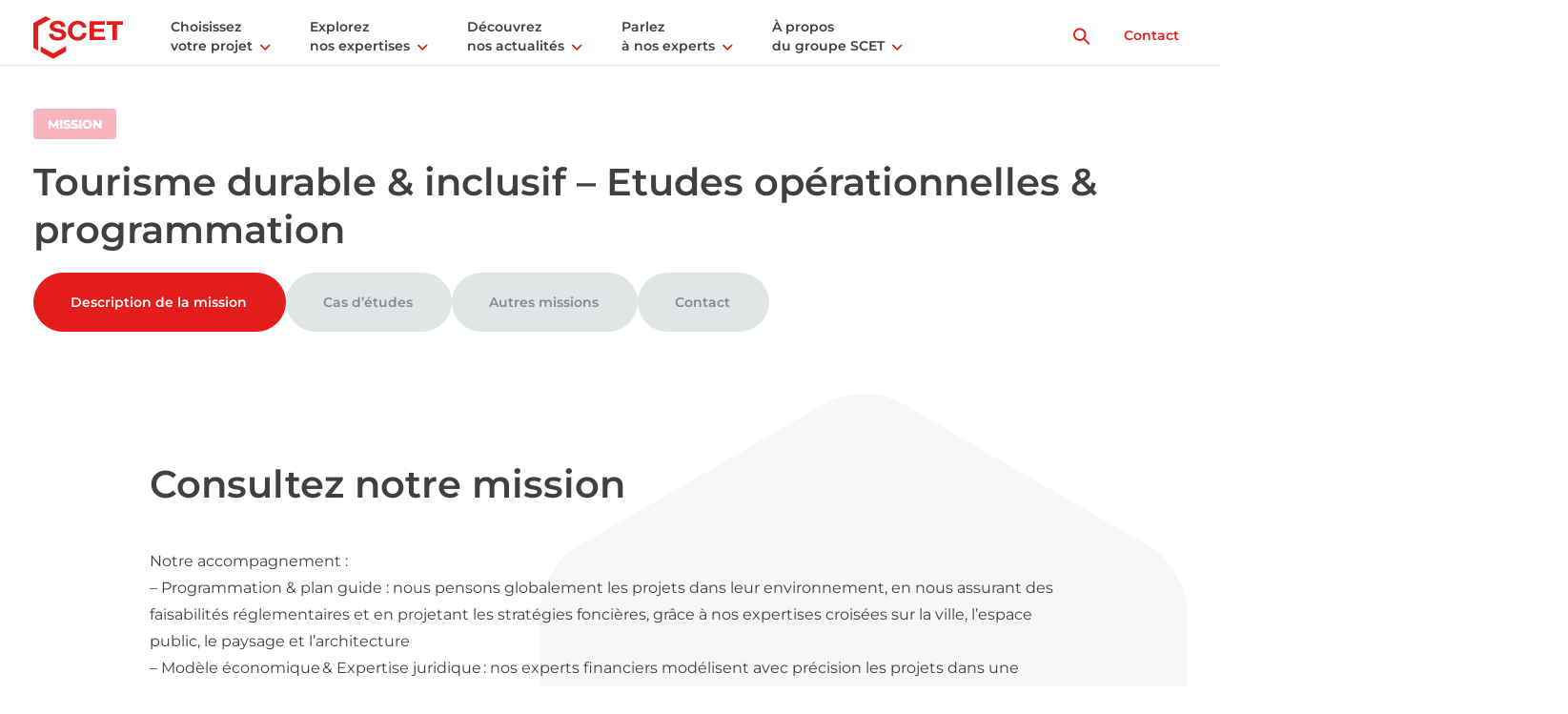

--- FILE ---
content_type: text/html; charset=UTF-8
request_url: https://www.scet.fr/nos-missions/tourisme-durable-inclusif-etudes-operationnelles-programmation/
body_size: 19584
content:
<!DOCTYPE html>
<html lang="fr-FR" class="no-js">
    <head>
        <meta charset="UTF-8">
        <meta name="viewport" content="width=device-width, initial-scale=1.0"> 
        <!--[if lt IE 9]>
        <script src="https://www.scet.fr/wp-content/themes/scet/js/html5.js"></script>
        <![endif]-->
        <meta name='robots' content='index, follow, max-image-preview:large, max-snippet:-1, max-video-preview:-1' />
<meta name="dlm-version" content="5.1.6"><!--cloudflare-no-transform--><script type="text/javascript" src="https://tarteaucitron.io/load.js?domain=www.scet.fr&uuid=9203b69bc802467e47512aec8481f2ae4805cd0d"></script>
	<!-- This site is optimized with the Yoast SEO plugin v25.0 - https://yoast.com/wordpress/plugins/seo/ -->
	<title>Tourisme durable &amp; inclusif - Etudes opérationnelles &amp; programmation - SCET</title>
	<link rel="canonical" href="https://www.scet.fr/nos-missions/tourisme-durable-inclusif-etudes-operationnelles-programmation/" />
	<meta property="og:locale" content="fr_FR" />
	<meta property="og:type" content="article" />
	<meta property="og:title" content="Tourisme durable &amp; inclusif - Etudes opérationnelles &amp; programmation - SCET" />
	<meta property="og:description" content="Programmation &amp; plan guide : nous pensons globalement..." />
	<meta property="og:url" content="https://www.scet.fr/nos-missions/tourisme-durable-inclusif-etudes-operationnelles-programmation/" />
	<meta property="og:site_name" content="SCET" />
	<meta property="article:modified_time" content="2022-09-19T08:19:52+00:00" />
	<meta name="twitter:card" content="summary_large_image" />
	<meta name="twitter:site" content="@scet_groupe" />
	<script type="application/ld+json" class="yoast-schema-graph">{"@context":"https://schema.org","@graph":[{"@type":"WebPage","@id":"https://www.scet.fr/nos-missions/tourisme-durable-inclusif-etudes-operationnelles-programmation/","url":"https://www.scet.fr/nos-missions/tourisme-durable-inclusif-etudes-operationnelles-programmation/","name":"Tourisme durable & inclusif - Etudes opérationnelles & programmation - SCET","isPartOf":{"@id":"https://www.scet.fr/#website"},"datePublished":"2022-06-24T10:44:05+00:00","dateModified":"2022-09-19T08:19:52+00:00","breadcrumb":{"@id":"https://www.scet.fr/nos-missions/tourisme-durable-inclusif-etudes-operationnelles-programmation/#breadcrumb"},"inLanguage":"fr-FR","potentialAction":[{"@type":"ReadAction","target":["https://www.scet.fr/nos-missions/tourisme-durable-inclusif-etudes-operationnelles-programmation/"]}]},{"@type":"BreadcrumbList","@id":"https://www.scet.fr/nos-missions/tourisme-durable-inclusif-etudes-operationnelles-programmation/#breadcrumb","itemListElement":[{"@type":"ListItem","position":1,"name":"Accueil","item":"https://www.scet.fr/"},{"@type":"ListItem","position":2,"name":"Tourisme durable &#038; inclusif &#8211; Etudes opérationnelles &#038; programmation"}]},{"@type":"WebSite","@id":"https://www.scet.fr/#website","url":"https://www.scet.fr/","name":"SCET","description":"Services Conseil Expertises et Territoires","potentialAction":[{"@type":"SearchAction","target":{"@type":"EntryPoint","urlTemplate":"https://www.scet.fr/?s={search_term_string}"},"query-input":{"@type":"PropertyValueSpecification","valueRequired":true,"valueName":"search_term_string"}}],"inLanguage":"fr-FR"}]}</script>
	<!-- / Yoast SEO plugin. -->


<script type='application/javascript'  id='pys-version-script'>console.log('PixelYourSite Free version 11.1.5.2');</script>
<link rel='dns-prefetch' href='//hcaptcha.com' />
<script type="text/javascript">
/* <![CDATA[ */
window._wpemojiSettings = {"baseUrl":"https:\/\/s.w.org\/images\/core\/emoji\/15.0.3\/72x72\/","ext":".png","svgUrl":"https:\/\/s.w.org\/images\/core\/emoji\/15.0.3\/svg\/","svgExt":".svg","source":{"concatemoji":"https:\/\/www.scet.fr\/wp-includes\/js\/wp-emoji-release.min.js?ver=6.6.1"}};
/*! This file is auto-generated */
!function(i,n){var o,s,e;function c(e){try{var t={supportTests:e,timestamp:(new Date).valueOf()};sessionStorage.setItem(o,JSON.stringify(t))}catch(e){}}function p(e,t,n){e.clearRect(0,0,e.canvas.width,e.canvas.height),e.fillText(t,0,0);var t=new Uint32Array(e.getImageData(0,0,e.canvas.width,e.canvas.height).data),r=(e.clearRect(0,0,e.canvas.width,e.canvas.height),e.fillText(n,0,0),new Uint32Array(e.getImageData(0,0,e.canvas.width,e.canvas.height).data));return t.every(function(e,t){return e===r[t]})}function u(e,t,n){switch(t){case"flag":return n(e,"\ud83c\udff3\ufe0f\u200d\u26a7\ufe0f","\ud83c\udff3\ufe0f\u200b\u26a7\ufe0f")?!1:!n(e,"\ud83c\uddfa\ud83c\uddf3","\ud83c\uddfa\u200b\ud83c\uddf3")&&!n(e,"\ud83c\udff4\udb40\udc67\udb40\udc62\udb40\udc65\udb40\udc6e\udb40\udc67\udb40\udc7f","\ud83c\udff4\u200b\udb40\udc67\u200b\udb40\udc62\u200b\udb40\udc65\u200b\udb40\udc6e\u200b\udb40\udc67\u200b\udb40\udc7f");case"emoji":return!n(e,"\ud83d\udc26\u200d\u2b1b","\ud83d\udc26\u200b\u2b1b")}return!1}function f(e,t,n){var r="undefined"!=typeof WorkerGlobalScope&&self instanceof WorkerGlobalScope?new OffscreenCanvas(300,150):i.createElement("canvas"),a=r.getContext("2d",{willReadFrequently:!0}),o=(a.textBaseline="top",a.font="600 32px Arial",{});return e.forEach(function(e){o[e]=t(a,e,n)}),o}function t(e){var t=i.createElement("script");t.src=e,t.defer=!0,i.head.appendChild(t)}"undefined"!=typeof Promise&&(o="wpEmojiSettingsSupports",s=["flag","emoji"],n.supports={everything:!0,everythingExceptFlag:!0},e=new Promise(function(e){i.addEventListener("DOMContentLoaded",e,{once:!0})}),new Promise(function(t){var n=function(){try{var e=JSON.parse(sessionStorage.getItem(o));if("object"==typeof e&&"number"==typeof e.timestamp&&(new Date).valueOf()<e.timestamp+604800&&"object"==typeof e.supportTests)return e.supportTests}catch(e){}return null}();if(!n){if("undefined"!=typeof Worker&&"undefined"!=typeof OffscreenCanvas&&"undefined"!=typeof URL&&URL.createObjectURL&&"undefined"!=typeof Blob)try{var e="postMessage("+f.toString()+"("+[JSON.stringify(s),u.toString(),p.toString()].join(",")+"));",r=new Blob([e],{type:"text/javascript"}),a=new Worker(URL.createObjectURL(r),{name:"wpTestEmojiSupports"});return void(a.onmessage=function(e){c(n=e.data),a.terminate(),t(n)})}catch(e){}c(n=f(s,u,p))}t(n)}).then(function(e){for(var t in e)n.supports[t]=e[t],n.supports.everything=n.supports.everything&&n.supports[t],"flag"!==t&&(n.supports.everythingExceptFlag=n.supports.everythingExceptFlag&&n.supports[t]);n.supports.everythingExceptFlag=n.supports.everythingExceptFlag&&!n.supports.flag,n.DOMReady=!1,n.readyCallback=function(){n.DOMReady=!0}}).then(function(){return e}).then(function(){var e;n.supports.everything||(n.readyCallback(),(e=n.source||{}).concatemoji?t(e.concatemoji):e.wpemoji&&e.twemoji&&(t(e.twemoji),t(e.wpemoji)))}))}((window,document),window._wpemojiSettings);
/* ]]> */
</script>
<style id='wp-emoji-styles-inline-css' type='text/css'>

	img.wp-smiley, img.emoji {
		display: inline !important;
		border: none !important;
		box-shadow: none !important;
		height: 1em !important;
		width: 1em !important;
		margin: 0 0.07em !important;
		vertical-align: -0.1em !important;
		background: none !important;
		padding: 0 !important;
	}
</style>
<link rel='stylesheet' id='wp-block-library-css' href='https://www.scet.fr/wp-includes/css/dist/block-library/style.min.css?ver=6.6.1' type='text/css' media='all' />
<style id='classic-theme-styles-inline-css' type='text/css'>
/*! This file is auto-generated */
.wp-block-button__link{color:#fff;background-color:#32373c;border-radius:9999px;box-shadow:none;text-decoration:none;padding:calc(.667em + 2px) calc(1.333em + 2px);font-size:1.125em}.wp-block-file__button{background:#32373c;color:#fff;text-decoration:none}
</style>
<style id='global-styles-inline-css' type='text/css'>
:root{--wp--preset--aspect-ratio--square: 1;--wp--preset--aspect-ratio--4-3: 4/3;--wp--preset--aspect-ratio--3-4: 3/4;--wp--preset--aspect-ratio--3-2: 3/2;--wp--preset--aspect-ratio--2-3: 2/3;--wp--preset--aspect-ratio--16-9: 16/9;--wp--preset--aspect-ratio--9-16: 9/16;--wp--preset--color--black: #000000;--wp--preset--color--cyan-bluish-gray: #abb8c3;--wp--preset--color--white: #ffffff;--wp--preset--color--pale-pink: #f78da7;--wp--preset--color--vivid-red: #cf2e2e;--wp--preset--color--luminous-vivid-orange: #ff6900;--wp--preset--color--luminous-vivid-amber: #fcb900;--wp--preset--color--light-green-cyan: #7bdcb5;--wp--preset--color--vivid-green-cyan: #00d084;--wp--preset--color--pale-cyan-blue: #8ed1fc;--wp--preset--color--vivid-cyan-blue: #0693e3;--wp--preset--color--vivid-purple: #9b51e0;--wp--preset--gradient--vivid-cyan-blue-to-vivid-purple: linear-gradient(135deg,rgba(6,147,227,1) 0%,rgb(155,81,224) 100%);--wp--preset--gradient--light-green-cyan-to-vivid-green-cyan: linear-gradient(135deg,rgb(122,220,180) 0%,rgb(0,208,130) 100%);--wp--preset--gradient--luminous-vivid-amber-to-luminous-vivid-orange: linear-gradient(135deg,rgba(252,185,0,1) 0%,rgba(255,105,0,1) 100%);--wp--preset--gradient--luminous-vivid-orange-to-vivid-red: linear-gradient(135deg,rgba(255,105,0,1) 0%,rgb(207,46,46) 100%);--wp--preset--gradient--very-light-gray-to-cyan-bluish-gray: linear-gradient(135deg,rgb(238,238,238) 0%,rgb(169,184,195) 100%);--wp--preset--gradient--cool-to-warm-spectrum: linear-gradient(135deg,rgb(74,234,220) 0%,rgb(151,120,209) 20%,rgb(207,42,186) 40%,rgb(238,44,130) 60%,rgb(251,105,98) 80%,rgb(254,248,76) 100%);--wp--preset--gradient--blush-light-purple: linear-gradient(135deg,rgb(255,206,236) 0%,rgb(152,150,240) 100%);--wp--preset--gradient--blush-bordeaux: linear-gradient(135deg,rgb(254,205,165) 0%,rgb(254,45,45) 50%,rgb(107,0,62) 100%);--wp--preset--gradient--luminous-dusk: linear-gradient(135deg,rgb(255,203,112) 0%,rgb(199,81,192) 50%,rgb(65,88,208) 100%);--wp--preset--gradient--pale-ocean: linear-gradient(135deg,rgb(255,245,203) 0%,rgb(182,227,212) 50%,rgb(51,167,181) 100%);--wp--preset--gradient--electric-grass: linear-gradient(135deg,rgb(202,248,128) 0%,rgb(113,206,126) 100%);--wp--preset--gradient--midnight: linear-gradient(135deg,rgb(2,3,129) 0%,rgb(40,116,252) 100%);--wp--preset--font-size--small: 13px;--wp--preset--font-size--medium: 20px;--wp--preset--font-size--large: 36px;--wp--preset--font-size--x-large: 42px;--wp--preset--spacing--20: 0.44rem;--wp--preset--spacing--30: 0.67rem;--wp--preset--spacing--40: 1rem;--wp--preset--spacing--50: 1.5rem;--wp--preset--spacing--60: 2.25rem;--wp--preset--spacing--70: 3.38rem;--wp--preset--spacing--80: 5.06rem;--wp--preset--shadow--natural: 6px 6px 9px rgba(0, 0, 0, 0.2);--wp--preset--shadow--deep: 12px 12px 50px rgba(0, 0, 0, 0.4);--wp--preset--shadow--sharp: 6px 6px 0px rgba(0, 0, 0, 0.2);--wp--preset--shadow--outlined: 6px 6px 0px -3px rgba(255, 255, 255, 1), 6px 6px rgba(0, 0, 0, 1);--wp--preset--shadow--crisp: 6px 6px 0px rgba(0, 0, 0, 1);}:where(.is-layout-flex){gap: 0.5em;}:where(.is-layout-grid){gap: 0.5em;}body .is-layout-flex{display: flex;}.is-layout-flex{flex-wrap: wrap;align-items: center;}.is-layout-flex > :is(*, div){margin: 0;}body .is-layout-grid{display: grid;}.is-layout-grid > :is(*, div){margin: 0;}:where(.wp-block-columns.is-layout-flex){gap: 2em;}:where(.wp-block-columns.is-layout-grid){gap: 2em;}:where(.wp-block-post-template.is-layout-flex){gap: 1.25em;}:where(.wp-block-post-template.is-layout-grid){gap: 1.25em;}.has-black-color{color: var(--wp--preset--color--black) !important;}.has-cyan-bluish-gray-color{color: var(--wp--preset--color--cyan-bluish-gray) !important;}.has-white-color{color: var(--wp--preset--color--white) !important;}.has-pale-pink-color{color: var(--wp--preset--color--pale-pink) !important;}.has-vivid-red-color{color: var(--wp--preset--color--vivid-red) !important;}.has-luminous-vivid-orange-color{color: var(--wp--preset--color--luminous-vivid-orange) !important;}.has-luminous-vivid-amber-color{color: var(--wp--preset--color--luminous-vivid-amber) !important;}.has-light-green-cyan-color{color: var(--wp--preset--color--light-green-cyan) !important;}.has-vivid-green-cyan-color{color: var(--wp--preset--color--vivid-green-cyan) !important;}.has-pale-cyan-blue-color{color: var(--wp--preset--color--pale-cyan-blue) !important;}.has-vivid-cyan-blue-color{color: var(--wp--preset--color--vivid-cyan-blue) !important;}.has-vivid-purple-color{color: var(--wp--preset--color--vivid-purple) !important;}.has-black-background-color{background-color: var(--wp--preset--color--black) !important;}.has-cyan-bluish-gray-background-color{background-color: var(--wp--preset--color--cyan-bluish-gray) !important;}.has-white-background-color{background-color: var(--wp--preset--color--white) !important;}.has-pale-pink-background-color{background-color: var(--wp--preset--color--pale-pink) !important;}.has-vivid-red-background-color{background-color: var(--wp--preset--color--vivid-red) !important;}.has-luminous-vivid-orange-background-color{background-color: var(--wp--preset--color--luminous-vivid-orange) !important;}.has-luminous-vivid-amber-background-color{background-color: var(--wp--preset--color--luminous-vivid-amber) !important;}.has-light-green-cyan-background-color{background-color: var(--wp--preset--color--light-green-cyan) !important;}.has-vivid-green-cyan-background-color{background-color: var(--wp--preset--color--vivid-green-cyan) !important;}.has-pale-cyan-blue-background-color{background-color: var(--wp--preset--color--pale-cyan-blue) !important;}.has-vivid-cyan-blue-background-color{background-color: var(--wp--preset--color--vivid-cyan-blue) !important;}.has-vivid-purple-background-color{background-color: var(--wp--preset--color--vivid-purple) !important;}.has-black-border-color{border-color: var(--wp--preset--color--black) !important;}.has-cyan-bluish-gray-border-color{border-color: var(--wp--preset--color--cyan-bluish-gray) !important;}.has-white-border-color{border-color: var(--wp--preset--color--white) !important;}.has-pale-pink-border-color{border-color: var(--wp--preset--color--pale-pink) !important;}.has-vivid-red-border-color{border-color: var(--wp--preset--color--vivid-red) !important;}.has-luminous-vivid-orange-border-color{border-color: var(--wp--preset--color--luminous-vivid-orange) !important;}.has-luminous-vivid-amber-border-color{border-color: var(--wp--preset--color--luminous-vivid-amber) !important;}.has-light-green-cyan-border-color{border-color: var(--wp--preset--color--light-green-cyan) !important;}.has-vivid-green-cyan-border-color{border-color: var(--wp--preset--color--vivid-green-cyan) !important;}.has-pale-cyan-blue-border-color{border-color: var(--wp--preset--color--pale-cyan-blue) !important;}.has-vivid-cyan-blue-border-color{border-color: var(--wp--preset--color--vivid-cyan-blue) !important;}.has-vivid-purple-border-color{border-color: var(--wp--preset--color--vivid-purple) !important;}.has-vivid-cyan-blue-to-vivid-purple-gradient-background{background: var(--wp--preset--gradient--vivid-cyan-blue-to-vivid-purple) !important;}.has-light-green-cyan-to-vivid-green-cyan-gradient-background{background: var(--wp--preset--gradient--light-green-cyan-to-vivid-green-cyan) !important;}.has-luminous-vivid-amber-to-luminous-vivid-orange-gradient-background{background: var(--wp--preset--gradient--luminous-vivid-amber-to-luminous-vivid-orange) !important;}.has-luminous-vivid-orange-to-vivid-red-gradient-background{background: var(--wp--preset--gradient--luminous-vivid-orange-to-vivid-red) !important;}.has-very-light-gray-to-cyan-bluish-gray-gradient-background{background: var(--wp--preset--gradient--very-light-gray-to-cyan-bluish-gray) !important;}.has-cool-to-warm-spectrum-gradient-background{background: var(--wp--preset--gradient--cool-to-warm-spectrum) !important;}.has-blush-light-purple-gradient-background{background: var(--wp--preset--gradient--blush-light-purple) !important;}.has-blush-bordeaux-gradient-background{background: var(--wp--preset--gradient--blush-bordeaux) !important;}.has-luminous-dusk-gradient-background{background: var(--wp--preset--gradient--luminous-dusk) !important;}.has-pale-ocean-gradient-background{background: var(--wp--preset--gradient--pale-ocean) !important;}.has-electric-grass-gradient-background{background: var(--wp--preset--gradient--electric-grass) !important;}.has-midnight-gradient-background{background: var(--wp--preset--gradient--midnight) !important;}.has-small-font-size{font-size: var(--wp--preset--font-size--small) !important;}.has-medium-font-size{font-size: var(--wp--preset--font-size--medium) !important;}.has-large-font-size{font-size: var(--wp--preset--font-size--large) !important;}.has-x-large-font-size{font-size: var(--wp--preset--font-size--x-large) !important;}
:where(.wp-block-post-template.is-layout-flex){gap: 1.25em;}:where(.wp-block-post-template.is-layout-grid){gap: 1.25em;}
:where(.wp-block-columns.is-layout-flex){gap: 2em;}:where(.wp-block-columns.is-layout-grid){gap: 2em;}
:root :where(.wp-block-pullquote){font-size: 1.5em;line-height: 1.6;}
</style>
<link rel='stylesheet' id='contact-form-7-css' href='https://www.scet.fr/wp-content/plugins/contact-form-7/includes/css/styles.css?ver=6.0.6' type='text/css' media='all' />
<link rel='stylesheet' id='email-before-download-css' href='https://www.scet.fr/wp-content/plugins/email-before-download/public/css/email-before-download-public.css?ver=6.9.8' type='text/css' media='all' />
<link rel='stylesheet' id='main-css' href='https://www.scet.fr/wp-content/themes/scet/asset/style.css?ver=1.1.0' type='text/css' media='all' />
<link rel='stylesheet' id='elasticpress-facets-css' href='https://www.scet.fr/wp-content/plugins/elasticpress/dist/css/facets-styles.css?ver=5797fb4036fc4007a87a' type='text/css' media='all' />
<script type="text/javascript" src="https://www.scet.fr/wp-includes/js/jquery/jquery.min.js?ver=3.7.1" id="jquery-core-js"></script>
<script type="text/javascript" src="https://www.scet.fr/wp-includes/js/jquery/jquery-migrate.min.js?ver=3.4.1" id="jquery-migrate-js"></script>
<script type="text/javascript" src="https://www.scet.fr/wp-content/themes/scet/asset/main.js?ver=1.1.0" id="main-js"></script>
<script type="text/javascript" src="https://www.scet.fr/wp-content/themes/scet/asset/uw-script.js?ver=1.1.0" id="uw-script-js"></script>
<script type="text/javascript" src="https://www.scet.fr/wp-content/plugins/pixelyoursite/dist/scripts/jquery.bind-first-0.2.3.min.js?ver=0.2.3" id="jquery-bind-first-js"></script>
<script type="text/javascript" src="https://www.scet.fr/wp-content/plugins/pixelyoursite/dist/scripts/js.cookie-2.1.3.min.js?ver=2.1.3" id="js-cookie-pys-js"></script>
<script type="text/javascript" src="https://www.scet.fr/wp-content/plugins/pixelyoursite/dist/scripts/tld.min.js?ver=2.3.1" id="js-tld-js"></script>
<script type="text/javascript" id="pys-js-extra">
/* <![CDATA[ */
var pysOptions = {"staticEvents":[],"dynamicEvents":[],"triggerEvents":[],"triggerEventTypes":[],"debug":"","siteUrl":"https:\/\/www.scet.fr","ajaxUrl":"https:\/\/www.scet.fr\/wp-admin\/admin-ajax.php","ajax_event":"15c280e022","enable_remove_download_url_param":"1","cookie_duration":"7","last_visit_duration":"60","enable_success_send_form":"","ajaxForServerEvent":"1","ajaxForServerStaticEvent":"1","useSendBeacon":"1","send_external_id":"1","external_id_expire":"180","track_cookie_for_subdomains":"1","google_consent_mode":"1","gdpr":{"ajax_enabled":false,"all_disabled_by_api":false,"facebook_disabled_by_api":false,"analytics_disabled_by_api":false,"google_ads_disabled_by_api":false,"pinterest_disabled_by_api":false,"bing_disabled_by_api":false,"reddit_disabled_by_api":false,"externalID_disabled_by_api":false,"facebook_prior_consent_enabled":true,"analytics_prior_consent_enabled":true,"google_ads_prior_consent_enabled":null,"pinterest_prior_consent_enabled":true,"bing_prior_consent_enabled":true,"cookiebot_integration_enabled":false,"cookiebot_facebook_consent_category":"marketing","cookiebot_analytics_consent_category":"statistics","cookiebot_tiktok_consent_category":"marketing","cookiebot_google_ads_consent_category":"marketing","cookiebot_pinterest_consent_category":"marketing","cookiebot_bing_consent_category":"marketing","consent_magic_integration_enabled":false,"real_cookie_banner_integration_enabled":false,"cookie_notice_integration_enabled":false,"cookie_law_info_integration_enabled":false,"analytics_storage":{"enabled":true,"value":"granted","filter":false},"ad_storage":{"enabled":true,"value":"granted","filter":false},"ad_user_data":{"enabled":true,"value":"granted","filter":false},"ad_personalization":{"enabled":true,"value":"granted","filter":false}},"cookie":{"disabled_all_cookie":false,"disabled_start_session_cookie":false,"disabled_advanced_form_data_cookie":false,"disabled_landing_page_cookie":false,"disabled_first_visit_cookie":false,"disabled_trafficsource_cookie":false,"disabled_utmTerms_cookie":false,"disabled_utmId_cookie":false},"tracking_analytics":{"TrafficSource":"direct","TrafficLanding":"undefined","TrafficUtms":[],"TrafficUtmsId":[]},"GATags":{"ga_datalayer_type":"default","ga_datalayer_name":"dataLayerPYS"},"woo":{"enabled":false},"edd":{"enabled":false},"cache_bypass":"1769405661"};
/* ]]> */
</script>
<script type="text/javascript" src="https://www.scet.fr/wp-content/plugins/pixelyoursite/dist/scripts/public.js?ver=11.1.5.2" id="pys-js"></script>
<link rel="https://api.w.org/" href="https://www.scet.fr/wp-json/" /><link rel="alternate" title="JSON" type="application/json" href="https://www.scet.fr/wp-json/wp/v2/mission/1087" /><link rel="EditURI" type="application/rsd+xml" title="RSD" href="https://www.scet.fr/xmlrpc.php?rsd" />
<meta name="generator" content="WordPress 6.6.1" />
<link rel='shortlink' href='https://www.scet.fr/?p=1087' />
<link rel="alternate" title="oEmbed (JSON)" type="application/json+oembed" href="https://www.scet.fr/wp-json/oembed/1.0/embed?url=https%3A%2F%2Fwww.scet.fr%2Fnos-missions%2Ftourisme-durable-inclusif-etudes-operationnelles-programmation%2F" />
<link rel="alternate" title="oEmbed (XML)" type="text/xml+oembed" href="https://www.scet.fr/wp-json/oembed/1.0/embed?url=https%3A%2F%2Fwww.scet.fr%2Fnos-missions%2Ftourisme-durable-inclusif-etudes-operationnelles-programmation%2F&#038;format=xml" />
<style>
.h-captcha{position:relative;display:block;margin-bottom:2rem;padding:0;clear:both}.h-captcha[data-size="normal"]{width:303px;height:78px}.h-captcha[data-size="compact"]{width:164px;height:144px}.h-captcha[data-size="invisible"]{display:none}.h-captcha iframe{z-index:1}.h-captcha::before{content:"";display:block;position:absolute;top:0;left:0;background:url(https://www.scet.fr/wp-content/plugins/hcaptcha-for-forms-and-more/assets/images/hcaptcha-div-logo.svg) no-repeat;border:1px solid #fff0;border-radius:4px;box-sizing:border-box}.h-captcha::after{content:"The hCaptcha loading is delayed until user interaction.";font:13px/1.35 system-ui,-apple-system,Segoe UI,Roboto,Arial,sans-serif;display:block;position:absolute;top:0;left:0;box-sizing:border-box;color:red;opacity:0}.h-captcha:not(:has(iframe))::after{animation:hcap-msg-fade-in .3s ease forwards;animation-delay:2s}.h-captcha:has(iframe)::after{animation:none;opacity:0}@keyframes hcap-msg-fade-in{to{opacity:1}}.h-captcha[data-size="normal"]::before{width:300px;height:74px;background-position:94% 28%}.h-captcha[data-size="normal"]::after{padding:19px 75px 16px 10px}.h-captcha[data-size="compact"]::before{width:156px;height:136px;background-position:50% 79%}.h-captcha[data-size="compact"]::after{padding:10px 10px 16px 10px}.h-captcha[data-theme="light"]::before,body.is-light-theme .h-captcha[data-theme="auto"]::before,.h-captcha[data-theme="auto"]::before{background-color:#fafafa;border:1px solid #e0e0e0}.h-captcha[data-theme="dark"]::before,body.is-dark-theme .h-captcha[data-theme="auto"]::before,html.wp-dark-mode-active .h-captcha[data-theme="auto"]::before,html.drdt-dark-mode .h-captcha[data-theme="auto"]::before{background-image:url(https://www.scet.fr/wp-content/plugins/hcaptcha-for-forms-and-more/assets/images/hcaptcha-div-logo-white.svg);background-repeat:no-repeat;background-color:#333;border:1px solid #f5f5f5}@media (prefers-color-scheme:dark){.h-captcha[data-theme="auto"]::before{background-image:url(https://www.scet.fr/wp-content/plugins/hcaptcha-for-forms-and-more/assets/images/hcaptcha-div-logo-white.svg);background-repeat:no-repeat;background-color:#333;border:1px solid #f5f5f5}}.h-captcha[data-theme="custom"]::before{background-color:initial}.h-captcha[data-size="invisible"]::before,.h-captcha[data-size="invisible"]::after{display:none}.h-captcha iframe{position:relative}div[style*="z-index: 2147483647"] div[style*="border-width: 11px"][style*="position: absolute"][style*="pointer-events: none"]{border-style:none}
</style>
<script type='application/javascript' id='pys-config-warning-script'>console.warn('PixelYourSite: no pixel configured.');</script>
<style>
span[data-name="hcap-cf7"] .h-captcha{margin-bottom:0}span[data-name="hcap-cf7"]~input[type="submit"],span[data-name="hcap-cf7"]~button[type="submit"]{margin-top:2rem}
</style>
<link rel="icon" href="https://www.scet.fr/wp-content/uploads/2022/07/cropped-favicon_scet-32x32.png" sizes="32x32" />
<link rel="icon" href="https://www.scet.fr/wp-content/uploads/2022/07/cropped-favicon_scet-192x192.png" sizes="192x192" />
<link rel="apple-touch-icon" href="https://www.scet.fr/wp-content/uploads/2022/07/cropped-favicon_scet-180x180.png" />
<meta name="msapplication-TileImage" content="https://www.scet.fr/wp-content/uploads/2022/07/cropped-favicon_scet-270x270.png" />
        <script>
            var scet = {
                basePath: "https://www.scet.fr/"
            };;
        </script>
    </head>
    <body class="mission-template-default single single-mission postid-1087">
        <header class="header-main" id="header-main">
            <div class="navigation-top">
                <a href="https://www.scet.fr/" class="navigation-top__logo-wrapper"><img src="https://www.scet.fr/wp-content/themes/scet/images/logo.svg" class="navigation-top__logo" /></a>
                <div class="navigation-top__wrapper">
                    <nav class="menu-header-container"><ul id="menu-header" class="menu"><li id="menu-item-147" class="menu-item menu-item-type-post_type_archive menu-item-object-client menu-item-147"><a>Choisissez<br /> votre projet</a></li>
<li id="menu-item-148" class="menu-item menu-item-type-post_type_archive menu-item-object-expertise menu-item-148"><a href="https://www.scet.fr/nos-expertises/">Explorez<br /> nos expertises</a></li>
<li id="menu-item-149" class="menu-item menu-item-type-custom menu-item-object-custom menu-item-149"><a href="https://www.scet.fr/?s=&#038;context=">Découvrez<br /> nos actualités</a></li>
<li id="menu-item-150" class="menu-item menu-item-type-custom menu-item-object-custom menu-item-150"><a href="https://www.scet.fr/vos-interlocuteurs/">Parlez<br /> à nos experts</a></li>
<li id="menu-item-151" class="menu-item menu-item-type-custom menu-item-object-custom menu-item-has-children menu-item-151"><a href="#">À propos<br /> du groupe SCET</a>
<ul class="sub-menu">
	<li id="menu-item-1049" class="menu-item menu-item-type-custom menu-item-object-custom menu-item-has-children menu-item-1049"><a href="#">Qui sommes-nous ?</a>
	<ul class="sub-menu">
		<li id="menu-item-1055" class="menu-item menu-item-type-post_type menu-item-object-page menu-item-1055"><a href="https://www.scet.fr/qui-sommes-nous/notre-chaine-de-valeurs/">Le Groupe SCET</a></li>
		<li id="menu-item-1704" class="menu-item menu-item-type-post_type menu-item-object-page menu-item-1704"><a href="https://www.scet.fr/qui-sommes-nous/nos-engagements/">Nos engagements</a></li>
	</ul>
</li>
	<li id="menu-item-1056" class="menu-item menu-item-type-custom menu-item-object-custom menu-item-has-children menu-item-1056"><a href="#">Le groupe</a>
	<ul class="sub-menu">
		<li id="menu-item-1061" class="menu-item menu-item-type-post_type menu-item-object-entity menu-item-1061"><a href="https://www.scet.fr/entite/scet/">SCET</a></li>
		<li id="menu-item-3801" class="menu-item menu-item-type-post_type menu-item-object-entity menu-item-3801"><a href="https://www.scet.fr/entite/scet-ge/">SCET GE</a></li>
		<li id="menu-item-1058" class="menu-item menu-item-type-post_type menu-item-object-entity menu-item-1058"><a href="https://www.scet.fr/entite/citadia/">CITADIA</a></li>
		<li id="menu-item-6870" class="menu-item menu-item-type-custom menu-item-object-custom menu-item-6870"><a href="https://www.scet.fr/entite/ville-en-oeuvre/">VILLE EN ŒUVRE</a></li>
		<li id="menu-item-1059" class="menu-item menu-item-type-post_type menu-item-object-entity menu-item-1059"><a href="https://www.scet.fr/entite/aatiko/">AATIKO CONSEILS</a></li>
		<li id="menu-item-3946" class="menu-item menu-item-type-post_type menu-item-object-entity menu-item-3946"><a href="https://www.scet.fr/entite/revue-urbanisme/">REVUE URBANISME</a></li>
	</ul>
</li>
	<li id="menu-item-1057" class="menu-item menu-item-type-custom menu-item-object-custom menu-item-has-children menu-item-1057"><a href="#">Talents &#038; Réseau</a>
	<ul class="sub-menu">
		<li id="menu-item-1072" class="menu-item menu-item-type-post_type menu-item-object-page menu-item-1072"><a href="https://www.scet.fr/talents-reseau/nous-rejoindre/">Nous rejoindre</a></li>
		<li id="menu-item-1071" class="menu-item menu-item-type-post_type menu-item-object-page menu-item-1071"><a href="https://www.scet.fr/talents-reseau/reseau-scet/">Le réseau SCET</a></li>
	</ul>
</li>
</ul>
</li>
</ul></nav>                    <a href="https://www.scet.fr/?s=&context=mission" class="header-main__search-button icon icon-search" id="header-main-search-button"></a>
                    <form role="search" method="get" id="header-main-search-form" class="searchform" action="https://www.scet.fr/">
                        <div class="search__input-wrapper icon icon-search">
                            <input type="text" value="" name="s" id="s" placeholder="Découvrez nos missions">
                            <input type="hidden" name="context" value="mission">
                            <input type="submit" id="searchsubmit" value="Rechercher" style="display: none;">
                        </div>
                    </form>
                    <a href="https://www.scet.fr/contact" class="header-main__contact">Contact</a>
                </div>
                <nav class="navigation-by" id="navigation-by-client">
                    <div class="navigation-by__columns">
                        <div class="column1">
                            <button class="navigation-by__button back" data-view="mobile"></button>
                            <p class="navigation-by__title">Je suis...</p>
                            <ul class="navigation-by__list navigation-by__list_hspace">
                                                                <li class="navigation-by__item">
                                    <button data-slug="un-acteur-immobilier-public-ou-prive" class="navigation-by__button">Un acteur Immobilier public ou privé</button>
                                </li>
                                                                <li class="navigation-by__item">
                                    <button data-slug="un-acteur-public-national" class="navigation-by__button">Un acteur public national</button>
                                </li>
                                                                <li class="navigation-by__item">
                                    <button data-slug="un-bailleur-ou-bailleur-social" class="navigation-by__button">Un bailleur ou bailleur social</button>
                                </li>
                                                                <li class="navigation-by__item">
                                    <button data-slug="41" class="navigation-by__button">Une collectivité locale</button>
                                </li>
                                                                <li class="navigation-by__item">
                                    <button data-slug="entreprise-publique-locale" class="navigation-by__button">Une entreprise publique locale</button>
                                </li>
                                                            </ul>
                        </div>
                                                                        <div class="column2" data-client="un-acteur-immobilier-public-ou-prive"> 
                            <button class="navigation-by__button back" data-view="mobile"></button>
                            <p class="navigation-by__title">Je suis intéressé par...</p>
                            <ul class="navigation-by__list_hspace">
                                                            <li class="navigation-by__item">
                                    <p class="offer__title">Immobilier public &amp; privé</p>
                                    <ul class="expertises navigation-by__list">
                                                                                                                            <li class="navigation-by__item"><button data-slug="amenagement-et-projet-urbain" class="navigation-by__button">Aménagement et projet urbain : déployons ensemble les grandes transitions de demain</button></li>
                                                                                    <li class="navigation-by__item"><button data-slug="conseil-en-immobilier-programmation-et-expertise-immobiliere" class="navigation-by__button">Conseil en immobilier, programmation et expertise immobilière sur l&rsquo;ensemble des territoires</button></li>
                                                                                    <li class="navigation-by__item"><button data-slug="formation-professionnelle-continue" class="navigation-by__button">Formation professionnelle continue</button></li>
                                                                                    <li class="navigation-by__item"><button data-slug="transition-energetique-ecologique-et-resilience-des-territoires" class="navigation-by__button">Transition énergétique, écologique et résilience des territoires : ensemble, relevons les défis</button></li>
                                                                            </ul>
                                </li>
                                                            <li class="navigation-by__item"><button class="navigation-by__button all js-all-expertises">Toutes les expertises</button></li>
                            </ul>
                        </div>
                                                                        <div class="column2" data-client="un-acteur-public-national"> 
                            <button class="navigation-by__button back" data-view="mobile"></button>
                            <p class="navigation-by__title">Je suis intéressé par...</p>
                            <ul class="navigation-by__list_hspace">
                                                            <li class="navigation-by__item">
                                    <p class="offer__title">Développement de vos territoires</p>
                                    <ul class="expertises navigation-by__list">
                                                                                                                            <li class="navigation-by__item"><button data-slug="conception-et-evaluation-de-politiques-publiques-et-de-strategies-territoriales" class="navigation-by__button">Conception et évaluation de politiques publiques et de stratégies territoriales</button></li>
                                                                                    <li class="navigation-by__item"><button data-slug="formation-professionnelle-continue" class="navigation-by__button">Formation professionnelle continue</button></li>
                                                                            </ul>
                                </li>
                                                            <li class="navigation-by__item"><button class="navigation-by__button all js-all-expertises">Toutes les expertises</button></li>
                            </ul>
                        </div>
                                                                        <div class="column2" data-client="un-bailleur-ou-bailleur-social"> 
                            <button class="navigation-by__button back" data-view="mobile"></button>
                            <p class="navigation-by__title">Je suis intéressé par...</p>
                            <ul class="navigation-by__list_hspace">
                                                            <li class="navigation-by__item">
                                    <p class="offer__title">Habitat et Habitat social</p>
                                    <ul class="expertises navigation-by__list">
                                                                                                                            <li class="navigation-by__item"><button data-slug="conception-et-mise-en-oeuvre-des-politiques-publiques-de-lhabitat" class="navigation-by__button">Conception et déploiement des politiques publiques de l’habitat</button></li>
                                                                                    <li class="navigation-by__item"><button data-slug="formation-professionnelle-continue" class="navigation-by__button">Formation professionnelle continue</button></li>
                                                                            </ul>
                                </li>
                                                            <li class="navigation-by__item"><button class="navigation-by__button all js-all-expertises">Toutes les expertises</button></li>
                            </ul>
                        </div>
                                                                        <div class="column2" data-client="41"> 
                            <button class="navigation-by__button back" data-view="mobile"></button>
                            <p class="navigation-by__title">Je suis intéressé par...</p>
                            <ul class="navigation-by__list_hspace">
                                                            <li class="navigation-by__item">
                                    <p class="offer__title">Développement de vos territoires &amp; Stratégies territoriales</p>
                                    <ul class="expertises navigation-by__list">
                                                                                                                            <li class="navigation-by__item"><button data-slug="conception-et-mise-en-oeuvre-des-politiques-publiques-de-lhabitat" class="navigation-by__button">Conception et déploiement des politiques publiques de l’habitat</button></li>
                                                                                    <li class="navigation-by__item"><button data-slug="concertation-intelligence-collective-demarches-usagers-et-communication" class="navigation-by__button">Concertation, intelligence collective, démarches usagers et acteurs, communication</button></li>
                                                                                    <li class="navigation-by__item"><button data-slug="conseil-en-immobilier-programmation-et-expertise-immobiliere" class="navigation-by__button">Conseil en immobilier, programmation et expertise immobilière sur l&rsquo;ensemble des territoires</button></li>
                                                                                    <li class="navigation-by__item"><button data-slug="developpement-economique-et-attractivite-des-territoires" class="navigation-by__button">Développement économique (emploi, compétitivité&#8230;) &#038; attractivité des territoires</button></li>
                                                                                    <li class="navigation-by__item"><button data-slug="formation-professionnelle-continue" class="navigation-by__button">Formation professionnelle continue</button></li>
                                                                                    <li class="navigation-by__item"><button data-slug="montage-modelisation-et-evaluation" class="navigation-by__button">Montage, modélisation et évaluation des projets de politiques publiques sur les territoires</button></li>
                                                                                    <li class="navigation-by__item"><button data-slug="projets-de-stationnement-et-nouvelles-mobilites" class="navigation-by__button">Projets de stationnement et nouvelles mobilités : du diagnostic à la contractualisation</button></li>
                                                                                    <li class="navigation-by__item"><button data-slug="commerce-et-revitalisation" class="navigation-by__button">Revitalisation des territoires, valorisation via le commerce, l&rsquo;artisanat &#038; les services</button></li>
                                                                                    <li class="navigation-by__item"><button data-slug="tourisme-loisirs-culture-patrimoine" class="navigation-by__button">Tourisme &#038; Loisirs, Culture &#038; Patrimoine : des prestations sur toute la chaîne de l’ingénierie territoriale</button></li>
                                                                            </ul>
                                </li>
                                                            <li class="navigation-by__item">
                                    <p class="offer__title">Fabrique de vos territoires</p>
                                    <ul class="expertises navigation-by__list">
                                                                                                                            <li class="navigation-by__item"><button data-slug="amenagement-et-projet-urbain" class="navigation-by__button">Aménagement et projet urbain : déployons ensemble les grandes transitions de demain</button></li>
                                                                                    <li class="navigation-by__item"><button data-slug="formation-professionnelle-continue" class="navigation-by__button">Formation professionnelle continue</button></li>
                                                                                    <li class="navigation-by__item"><button data-slug="strategie-territoriale-et-urbanisme-reglementaire" class="navigation-by__button">Stratégie territoriale et planification urbaine : à l&rsquo;heure des grandes transitions</button></li>
                                                                            </ul>
                                </li>
                                                            <li class="navigation-by__item">
                                    <p class="offer__title">Habitat et Habitat social</p>
                                    <ul class="expertises navigation-by__list">
                                                                                                                            <li class="navigation-by__item"><button data-slug="conception-et-mise-en-oeuvre-des-politiques-publiques-de-lhabitat" class="navigation-by__button">Conception et déploiement des politiques publiques de l’habitat</button></li>
                                                                                    <li class="navigation-by__item"><button data-slug="formation-professionnelle-continue" class="navigation-by__button">Formation professionnelle continue</button></li>
                                                                            </ul>
                                </li>
                                                            <li class="navigation-by__item">
                                    <p class="offer__title">Immobilier public &amp; privé</p>
                                    <ul class="expertises navigation-by__list">
                                                                                                                            <li class="navigation-by__item"><button data-slug="amenagement-et-projet-urbain" class="navigation-by__button">Aménagement et projet urbain : déployons ensemble les grandes transitions de demain</button></li>
                                                                                    <li class="navigation-by__item"><button data-slug="conseil-en-immobilier-programmation-et-expertise-immobiliere" class="navigation-by__button">Conseil en immobilier, programmation et expertise immobilière sur l&rsquo;ensemble des territoires</button></li>
                                                                                    <li class="navigation-by__item"><button data-slug="formation-professionnelle-continue" class="navigation-by__button">Formation professionnelle continue</button></li>
                                                                                    <li class="navigation-by__item"><button data-slug="transition-energetique-ecologique-et-resilience-des-territoires" class="navigation-by__button">Transition énergétique, écologique et résilience des territoires : ensemble, relevons les défis</button></li>
                                                                            </ul>
                                </li>
                                                            <li class="navigation-by__item"><button class="navigation-by__button all js-all-expertises">Toutes les expertises</button></li>
                            </ul>
                        </div>
                                                                        <div class="column2" data-client="entreprise-publique-locale"> 
                            <button class="navigation-by__button back" data-view="mobile"></button>
                            <p class="navigation-by__title">Je suis intéressé par...</p>
                            <ul class="navigation-by__list_hspace">
                                                            <li class="navigation-by__item">
                                    <p class="offer__title">EPL</p>
                                    <ul class="expertises navigation-by__list">
                                                                                                                            <li class="navigation-by__item"><button data-slug="amenagement-et-projet-urbain" class="navigation-by__button">Aménagement et projet urbain : déployons ensemble les grandes transitions de demain</button></li>
                                                                                    <li class="navigation-by__item"><button data-slug="conseil-aux-epls" class="navigation-by__button">Conseil aux Entreprises Publiques Locales (EPL) : mise en œuvre des projets d’aménagement</button></li>
                                                                                    <li class="navigation-by__item"><button data-slug="formation-professionnelle-continue" class="navigation-by__button">Formation professionnelle continue</button></li>
                                                                                    <li class="navigation-by__item"><button data-slug="le-groupement-demployeurs-scet-ge-et-la-mise-a-disposition-de-personnel" class="navigation-by__button">Groupement d’employeurs SCET GE, mise à disposition de personnel et recrutement</button></li>
                                                                                    <li class="navigation-by__item"><button data-slug="le-reseau-scet" class="navigation-by__button">Réseau SCET : une plateforme innovante &#038; unique, dédiée aux acteurs du développement local</button></li>
                                                                                    <li class="navigation-by__item"><button data-slug="transformation-organisationnelle" class="navigation-by__button">Transformation organisationnelle</button></li>
                                                                                    <li class="navigation-by__item"><button data-slug="transition-energetique-ecologique-et-resilience-des-territoires" class="navigation-by__button">Transition énergétique, écologique et résilience des territoires : ensemble, relevons les défis</button></li>
                                                                            </ul>
                                </li>
                                                            <li class="navigation-by__item"><button class="navigation-by__button all js-all-expertises">Toutes les expertises</button></li>
                            </ul>
                        </div>
                                                                        <div class="column3" data-expertise="amenagement-et-projet-urbain">
                            <button class="navigation-by__button back" data-view="mobile"></button>
                            <p class="navigation-by__title">J'ai besoin de...</p>
                            <ul class="navigation-by__list navigation-by__list_hspace">
                                                                                    <li class="navigation-by__item"><a href="https://www.scet.fr/nos-metiers/etudes-urbaines-et-prealables/">Etudes urbaines et préalables</a></li>
                                                        <li class="navigation-by__item"><a href="https://www.scet.fr/nos-metiers/evaluation-de-projets-damenagement/">Evaluation de projets d’aménagement</a></li>
                                                        <li class="navigation-by__item"><a href="https://www.scet.fr/nos-metiers/securisation-pre-operationnelle-de-vos-projets-damenagement/">Sécurisation pré-opérationnelle des projets d’aménagement</a></li>
                                                        </ul>
                        </div>
                                                <div class="column3" data-expertise="conception-et-mise-en-oeuvre-des-politiques-publiques-de-lhabitat">
                            <button class="navigation-by__button back" data-view="mobile"></button>
                            <p class="navigation-by__title">J'ai besoin de...</p>
                            <ul class="navigation-by__list navigation-by__list_hspace">
                                                                                    <li class="navigation-by__item"><a href="https://www.scet.fr/nos-metiers/politiques-de-lhabitat/">Politiques de l’habitat</a></li>
                                                        <li class="navigation-by__item"><a href="https://www.scet.fr/nos-metiers/strategies-bailleurs-sociaux/">Stratégies Bailleurs Sociaux</a></li>
                                                        <li class="navigation-by__item"><a href="https://www.scet.fr/nos-metiers/strategies-dintervention-sur-le-parc-prive/">Stratégies d&rsquo;intervention sur le parc privé</a></li>
                                                        <li class="navigation-by__item"><a href="https://www.scet.fr/nos-metiers/strategies-de-developpement-de-lhabitat-specifique/">Stratégies de développement de l&rsquo;habitat spécifique</a></li>
                                                        </ul>
                        </div>
                                                <div class="column3" data-expertise="conception-et-evaluation-de-politiques-publiques-et-de-strategies-territoriales">
                            <button class="navigation-by__button back" data-view="mobile"></button>
                            <p class="navigation-by__title">J'ai besoin de...</p>
                            <ul class="navigation-by__list navigation-by__list_hspace">
                                                                                    <li class="navigation-by__item"><a href="https://www.scet.fr/nos-metiers/activites-danimation-de-professionnalisation-et-de-capitalisation/">Activités d&rsquo;animation, de professionnalisation et de capitalisation</a></li>
                                                        <li class="navigation-by__item"><a href="https://www.scet.fr/nos-metiers/conception-de-politiques-publiques-strategies-territoriales/">Conception de politiques publiques &#038; stratégies territoriales</a></li>
                                                        <li class="navigation-by__item"><a href="https://www.scet.fr/nos-metiers/deploiement-de-programmes-territoriaux/">Déploiement de programmes territoriaux</a></li>
                                                        <li class="navigation-by__item"><a href="https://www.scet.fr/nos-metiers/evaluation-des-politiques-publiques-et-de-leur-impact/">Evaluation des politiques publiques et de leur impact</a></li>
                                                        </ul>
                        </div>
                                                <div class="column3" data-expertise="concertation-intelligence-collective-demarches-usagers-et-communication">
                            <button class="navigation-by__button back" data-view="mobile"></button>
                            <p class="navigation-by__title">J'ai besoin de...</p>
                            <ul class="navigation-by__list navigation-by__list_hspace">
                                                                                    <li class="navigation-by__item"><a href="https://www.scet.fr/nos-metiers/accompagner-la-transition/">Accompagnement de la transition</a></li>
                                                        <li class="navigation-by__item"><a href="https://www.scet.fr/nos-metiers/amu-assistance-a-maitrise-dusage/">AMU : Assistance à Maitrise d’Usage</a></li>
                                                        <li class="navigation-by__item"><a href="https://www.scet.fr/nos-metiers/travailler-lattractivite-des-territoires-et-la-valorisation-des-projets/">Attractivité des territoires &#038; valorisation des projets</a></li>
                                                        <li class="navigation-by__item"><a href="https://www.scet.fr/nos-metiers/co-construire-les-projets/">Co-construction des projets</a></li>
                                                        <li class="navigation-by__item"><a href="https://www.scet.fr/nos-metiers/concertation-reglementaire-et-institutionnelle/">Concertation règlementaire et institutionnelle</a></li>
                                                        <li class="navigation-by__item"><a href="https://www.scet.fr/nos-metiers/former-et-accompagner-les-acteurs/">Formation &#038; accompagnement des acteurs</a></li>
                                                        </ul>
                        </div>
                                                <div class="column3" data-expertise="conseil-aux-epls">
                            <button class="navigation-by__button back" data-view="mobile"></button>
                            <p class="navigation-by__title">J'ai besoin de...</p>
                            <ul class="navigation-by__list navigation-by__list_hspace">
                                                                                    <li class="navigation-by__item"><a href="https://www.scet.fr/nos-metiers/conseil-strategique-operationnel/">Conseil stratégique et opérationnel</a></li>
                                                        </ul>
                        </div>
                                                <div class="column3" data-expertise="conseil-en-immobilier-programmation-et-expertise-immobiliere">
                            <button class="navigation-by__button back" data-view="mobile"></button>
                            <p class="navigation-by__title">J'ai besoin de...</p>
                            <ul class="navigation-by__list navigation-by__list_hspace">
                                                                                    <li class="navigation-by__item"><a href="https://www.scet.fr/nos-metiers/accompagnement-aux-operateurs-prives-de-la-ville/">Accompagnement des opérateurs de la ville</a></li>
                                                        <li class="navigation-by__item"><a href="https://www.scet.fr/nos-metiers/accompagnement-des-pme-et-des-eti-dans-leur-implantation-dans-les-territoires/">Accompagnement des PME et des ETI dans leur implantation dans les territoires</a></li>
                                                        <li class="navigation-by__item"><a href="https://www.scet.fr/nos-metiers/etude-dopportunite-immobiliere/">Etude d’opportunité immobilière</a></li>
                                                        <li class="navigation-by__item"><a href="https://www.scet.fr/nos-metiers/etude-de-programmation-et-amo-concours/">Etude de programmation et AMO concours</a></li>
                                                        <li class="navigation-by__item"><a href="https://www.scet.fr/nos-metiers/expertise-immobiliere-conseil-contentieux/">Expertise immobilière, conseil &#038; contentieux</a></li>
                                                        <li class="navigation-by__item"><a href="https://www.scet.fr/nos-metiers/reduire-et-optimiser-le-cout-de-votre-immobilier/">Réduction &#038; optimisation du coût de votre immobilier</a></li>
                                                        <li class="navigation-by__item"><a href="https://www.scet.fr/nos-metiers/strategie-immobiliere/">Stratégie immobilière</a></li>
                                                        <li class="navigation-by__item"><a href="https://www.scet.fr/nos-metiers/valorisation-immobiliere-et-fonciere/">Valorisation immobilière et foncière </a></li>
                                                        </ul>
                        </div>
                                                <div class="column3" data-expertise="developpement-economique-et-attractivite-des-territoires">
                            <button class="navigation-by__button back" data-view="mobile"></button>
                            <p class="navigation-by__title">J'ai besoin de...</p>
                            <ul class="navigation-by__list navigation-by__list_hspace">
                                                                                    <li class="navigation-by__item"><a href="https://www.scet.fr/nos-metiers/conception-et-deploiement-de-projets-a-vocation-economique/">Conception &#038; déploiement de projets à vocation économique</a></li>
                                                        <li class="navigation-by__item"><a href="https://www.scet.fr/nos-metiers/marketing-territorial-accompagnement-des-acteurs-economiques-et-reseaux-professionnels/">Marketing territorial</a></li>
                                                        <li class="navigation-by__item"><a href="https://www.scet.fr/nos-metiers/accompagnement-des-collectivites-dans-leurs-strategies-de-developpement-economique/">Stratégies de développement économique</a></li>
                                                        <li class="navigation-by__item"><a href="https://www.scet.fr/nos-metiers/accompagnement-des-territoires-a-enjeux-dans-lemergence-de-strategies-et-de-projets-economiques-les-grands-programmes-nationaux-associes/">Stratégies et projets économiques &#8211; Territoires à enjeux</a></li>
                                                        </ul>
                        </div>
                                                <div class="column3" data-expertise="formation-professionnelle-continue">
                            <button class="navigation-by__button back" data-view="mobile"></button>
                            <p class="navigation-by__title">J'ai besoin de...</p>
                            <ul class="navigation-by__list navigation-by__list_hspace">
                                                                                    <li class="navigation-by__item"><a href="https://www.scet.fr/nos-metiers/notre-catalogue-de-formations-2025/">Catalogue de formations 2025</a></li>
                                                        </ul>
                        </div>
                                                <div class="column3" data-expertise="le-groupement-demployeurs-scet-ge-et-la-mise-a-disposition-de-personnel">
                            <button class="navigation-by__button back" data-view="mobile"></button>
                            <p class="navigation-by__title">J'ai besoin de...</p>
                            <ul class="navigation-by__list navigation-by__list_hspace">
                                                                                    <li class="navigation-by__item"><a href="https://www.scet.fr/nos-metiers/la-mise-a-disposition-de-personnel-2/">Mise à disposition de personnel</a></li>
                                                        <li class="navigation-by__item"><a href="https://www.scet.fr/nos-metiers/recrutement-approche-directe/">Recrutement &#8211; Approche directe</a></li>
                                                        <li class="navigation-by__item"><a href="https://www.scet.fr/nos-metiers/recrutement-sourcing/">Recrutement &#8211; Sourcing</a></li>
                                                        </ul>
                        </div>
                                                <div class="column3" data-expertise="ingenierie-territoriale">
                            <button class="navigation-by__button back" data-view="mobile"></button>
                            <p class="navigation-by__title">J'ai besoin de...</p>
                            <ul class="navigation-by__list navigation-by__list_hspace">
                                                                                    </ul>
                        </div>
                                                <div class="column3" data-expertise="juridique">
                            <button class="navigation-by__button back" data-view="mobile"></button>
                            <p class="navigation-by__title">J'ai besoin de...</p>
                            <ul class="navigation-by__list navigation-by__list_hspace">
                                                                                    </ul>
                        </div>
                                                <div class="column3" data-expertise="montage-modelisation-et-evaluation">
                            <button class="navigation-by__button back" data-view="mobile"></button>
                            <p class="navigation-by__title">J'ai besoin de...</p>
                            <ul class="navigation-by__list navigation-by__list_hspace">
                                                                                    <li class="navigation-by__item"><a href="https://www.scet.fr/nos-metiers/appui-a-la-mise-en-oeuvre-de-projets/">Appui à la mise en œuvre de projets</a></li>
                                                        <li class="navigation-by__item"><a href="https://www.scet.fr/nos-metiers/evaluation-socio-economique-des-projets-et-de-leurs-impacts-sur-les-territoires/">Evaluation socio-économique des projets et de leurs impacts sur les territoires</a></li>
                                                        <li class="navigation-by__item"><a href="https://www.scet.fr/nos-metiers/ingenierie-amont-opportunite-et-faisabilite-de-projets-publics-et-prives/">Ingénierie amont : opportunité et faisabilité de projets publics et privés</a></li>
                                                        <li class="navigation-by__item"><a href="https://www.scet.fr/nos-metiers/strategie-des-organisations-et-operateurs-publics/">Stratégie des organisations et opérateurs publics</a></li>
                                                        </ul>
                        </div>
                                                <div class="column3" data-expertise="projets-de-stationnement-et-nouvelles-mobilites">
                            <button class="navigation-by__button back" data-view="mobile"></button>
                            <p class="navigation-by__title">J'ai besoin de...</p>
                            <ul class="navigation-by__list navigation-by__list_hspace">
                                                                                    <li class="navigation-by__item"><a href="https://www.scet.fr/nos-metiers/choix-et-mise-en-oeuvre-des-montages-contractuels/">Choix &#038; mise en œuvre des montages contractuels</a></li>
                                                        <li class="navigation-by__item"><a href="https://www.scet.fr/nos-metiers/diagnostics-strategies-et-politiques-de-mobilite-et-stationnement/">Diagnostics, stratégies, politiques de mobilité &#038; stationnement </a></li>
                                                        <li class="navigation-by__item"><a href="https://www.scet.fr/nos-metiers/nouveaux-quartiers-nouvelles-pratiques/">Nouveaux quartiers, nouvelles pratiques </a></li>
                                                        </ul>
                        </div>
                                                <div class="column3" data-expertise="le-reseau-scet">
                            <button class="navigation-by__button back" data-view="mobile"></button>
                            <p class="navigation-by__title">J'ai besoin de...</p>
                            <ul class="navigation-by__list navigation-by__list_hspace">
                                                                                    <li class="navigation-by__item"><a href="https://www.scet.fr/nos-metiers/appui-juridique-et-metier/">Aide à la décision et conseil opérationnel</a></li>
                                                        <li class="navigation-by__item"><a href="https://www.scet.fr/nos-metiers/ecole-des-directeurs-depl/">Ecole Des Dirigeants d’EPL</a></li>
                                                        <li class="navigation-by__item"><a href="https://www.scet.fr/nos-metiers/le-parcours-de-responsable-doperations-damenagement/">Parcours de formation « Responsable d’Opérations d’aménagement »</a></li>
                                                        <li class="navigation-by__item"><a href="https://www.scet.fr/nos-metiers/reseau-social-inter-entreprises/">Réseau social inter-entreprises</a></li>
                                                        </ul>
                        </div>
                                                <div class="column3" data-expertise="commerce-et-revitalisation">
                            <button class="navigation-by__button back" data-view="mobile"></button>
                            <p class="navigation-by__title">J'ai besoin de...</p>
                            <ul class="navigation-by__list navigation-by__list_hspace">
                                                                                    <li class="navigation-by__item"><a href="https://www.scet.fr/nos-metiers/amo-pour-la-renovation-ou-la-creation-de-halles-alimentaires/">AMO pour la rénovation ou la création de halles alimentaires</a></li>
                                                        <li class="navigation-by__item"><a href="https://www.scet.fr/nos-metiers/amo-pour-le-deploiement-de-plateformes-locales-de-commerce/">AMO pour le déploiement de plateformes locales de commerce</a></li>
                                                        <li class="navigation-by__item"><a href="https://www.scet.fr/nos-metiers/developpement-et-renovation-de-polarites-commerciales/">Développement et rénovation de polarités commerciales</a></li>
                                                        <li class="navigation-by__item"><a href="https://www.scet.fr/nos-metiers/prefiguration-et-developpement-doutils-de-maitrise-et-valorisation-de-limmobilier-commercial/">Préfiguration &#038; développement d’outils de maitrise et valorisation de l’immobilier commercial</a></li>
                                                        <li class="navigation-by__item"><a href="https://www.scet.fr/nos-metiers/revitalisation-des-centralites-commercantes/">Revitalisation des centralités commerçantes</a></li>
                                                        <li class="navigation-by__item"><a href="https://www.scet.fr/nos-metiers/strategies-de-valorisation-du-commerce/">Stratégies de valorisation du commerce</a></li>
                                                        </ul>
                        </div>
                                                <div class="column3" data-expertise="strategie-prospective-bureau-t">
                            <button class="navigation-by__button back" data-view="mobile"></button>
                            <p class="navigation-by__title">J'ai besoin de...</p>
                            <ul class="navigation-by__list navigation-by__list_hspace">
                                                                                    </ul>
                        </div>
                                                <div class="column3" data-expertise="strategie-territoriale-et-urbanisme-reglementaire">
                            <button class="navigation-by__button back" data-view="mobile"></button>
                            <p class="navigation-by__title">J'ai besoin de...</p>
                            <ul class="navigation-by__list navigation-by__list_hspace">
                                                                                    <li class="navigation-by__item"><a href="https://www.scet.fr/nos-metiers/assistance-a-management-de-projet/">Assistance à Management de Projet</a></li>
                                                        <li class="navigation-by__item"><a href="https://www.scet.fr/nos-metiers/urbanisme-reglementaire/">Planification urbaine</a></li>
                                                        <li class="navigation-by__item"><a href="https://www.scet.fr/nos-metiers/prospective-territoriale/">Prospective territoriale</a></li>
                                                        <li class="navigation-by__item"><a href="https://www.scet.fr/nos-metiers/strategie-fonciere/">Stratégie foncière</a></li>
                                                        </ul>
                        </div>
                                                <div class="column3" data-expertise="tourisme-loisirs-culture-patrimoine">
                            <button class="navigation-by__button back" data-view="mobile"></button>
                            <p class="navigation-by__title">J'ai besoin de...</p>
                            <ul class="navigation-by__list navigation-by__list_hspace">
                                                                                    <li class="navigation-by__item"><a href="https://www.scet.fr/nos-metiers/fillieres-equipements-touristiques/">Fillières &#038; Equipements touristiques</a></li>
                                                        <li class="navigation-by__item"><a href="https://www.scet.fr/nos-metiers/strategies-touristiques-des-territoires/">Stratégies touristiques des territoires</a></li>
                                                        </ul>
                        </div>
                                                <div class="column3" data-expertise="transformation-organisationnelle">
                            <button class="navigation-by__button back" data-view="mobile"></button>
                            <p class="navigation-by__title">J'ai besoin de...</p>
                            <ul class="navigation-by__list navigation-by__list_hspace">
                                                                                    <li class="navigation-by__item"><a href="https://www.scet.fr/nos-metiers/conduite-du-changement-et-communication/">Conduite du changement et communication</a></li>
                                                        <li class="navigation-by__item"><a href="https://www.scet.fr/nos-metiers/organisation/">Digitalisation</a></li>
                                                        <li class="navigation-by__item"><a href="https://www.scet.fr/nos-metiers/management/">Management et coaching</a></li>
                                                        <li class="navigation-by__item"><a href="https://www.scet.fr/nos-metiers/gouvernance/">Organisation et gouvernance</a></li>
                                                        <li class="navigation-by__item"><a href="https://www.scet.fr/nos-metiers/pmo-management-de-projet/">PMO (management de projet)</a></li>
                                                        <li class="navigation-by__item"><a href="https://www.scet.fr/nos-metiers/process/">Process</a></li>
                                                        <li class="navigation-by__item"><a href="https://www.scet.fr/nos-metiers/modele-economique/">Stratégie et modèle économique</a></li>
                                                        </ul>
                        </div>
                                                <div class="column3" data-expertise="transition-energetique-ecologique-et-resilience-des-territoires">
                            <button class="navigation-by__button back" data-view="mobile"></button>
                            <p class="navigation-by__title">J'ai besoin de...</p>
                            <ul class="navigation-by__list navigation-by__list_hspace">
                                                                                    <li class="navigation-by__item"><a href="https://www.scet.fr/nos-metiers/conseils-pour-la-creation-ou-la-strategie-doperateurs-au-service-de-la-tee/">Conseils pour la création ou la stratégie d’opérateurs au service de la TEE</a></li>
                                                        <li class="navigation-by__item"><a href="https://www.scet.fr/nos-metiers/evaluations-environnementales-reglementaires/">Evaluations environnementales réglementaires</a></li>
                                                        <li class="navigation-by__item"><a href="https://www.scet.fr/nos-metiers/strategies-de-valorisation-du-paysage-et-du-cadre-de-vie/">Stratégies de valorisation du paysage et du cadre de vie</a></li>
                                                        <li class="navigation-by__item"><a href="https://www.scet.fr/nos-metiers/strategies-environnementales-pre-operationnelles/">Stratégies environnementales pré-opérationnelles</a></li>
                                                        <li class="navigation-by__item"><a href="https://www.scet.fr/nos-metiers/strategies-territoriales-de-resilience/">Stratégies territoriales de résilience</a></li>
                                                        </ul>
                        </div>
                                            </div>
                </nav>
                <nav class="navigation-by navigation-by--2" id="navigation-by-expertise">
                    <span class="navigation-by__title" data-view="desktop">Nos expertises...</span>
                    <div class="navigation-by__columns">
                                                <div class="column1 expertises"> 
                            <button class="navigation-by__button back" data-view="mobile"></button>
                          <span class="navigation-by__title" data-view="mobile">Nos expertises...</span>
                            <ul class="navigation-by__list navigation-by__list_hspace">
                                                                <li class="navigation-by__item">
                                    <button data-slug="amenagement-et-projet-urbain" class="navigation-by__button">
                                        <span>Aménagement et projet urbain : déployons ensemble les grandes transitions de demain</span>
                                                                                                                            <span>EPL</span>
                                                                                    <span>Fabrique de vos territoires</span>
                                                                                    <span>Immobilier public &amp; privé</span>
                                                                            </button>
                                </li>
                                                                <li class="navigation-by__item">
                                    <button data-slug="conception-et-mise-en-oeuvre-des-politiques-publiques-de-lhabitat" class="navigation-by__button">
                                        <span>Conception et déploiement des politiques publiques de l’habitat</span>
                                                                                                                            <span>Développement de vos territoires &amp; Stratégies territoriales</span>
                                                                                    <span>Habitat et Habitat social</span>
                                                                            </button>
                                </li>
                                                                <li class="navigation-by__item">
                                    <button data-slug="conception-et-evaluation-de-politiques-publiques-et-de-strategies-territoriales" class="navigation-by__button">
                                        <span>Conception et évaluation de politiques publiques et de stratégies territoriales</span>
                                                                                                                            <span>Développement de vos territoires</span>
                                                                            </button>
                                </li>
                                                                <li class="navigation-by__item">
                                    <button data-slug="concertation-intelligence-collective-demarches-usagers-et-communication" class="navigation-by__button">
                                        <span>Concertation, intelligence collective, démarches usagers et acteurs, communication</span>
                                                                                                                            <span>Développement de vos territoires &amp; Stratégies territoriales</span>
                                                                            </button>
                                </li>
                                                                <li class="navigation-by__item">
                                    <button data-slug="conseil-aux-epls" class="navigation-by__button">
                                        <span>Conseil aux Entreprises Publiques Locales (EPL) : mise en œuvre des projets d’aménagement</span>
                                                                                                                            <span>EPL</span>
                                                                            </button>
                                </li>
                                                                <li class="navigation-by__item">
                                    <button data-slug="conseil-en-immobilier-programmation-et-expertise-immobiliere" class="navigation-by__button">
                                        <span>Conseil en immobilier, programmation et expertise immobilière sur l&rsquo;ensemble des territoires</span>
                                                                                                                            <span>Développement de vos territoires &amp; Stratégies territoriales</span>
                                                                                    <span>Immobilier public &amp; privé</span>
                                                                            </button>
                                </li>
                                                                <li class="navigation-by__item">
                                    <button data-slug="developpement-economique-et-attractivite-des-territoires" class="navigation-by__button">
                                        <span>Développement économique (emploi, compétitivité&#8230;) &#038; attractivité des territoires</span>
                                                                                                                            <span>Développement de vos territoires &amp; Stratégies territoriales</span>
                                                                            </button>
                                </li>
                                                                <li class="navigation-by__item">
                                    <button data-slug="formation-professionnelle-continue" class="navigation-by__button">
                                        <span>Formation professionnelle continue</span>
                                                                                                                            <span>Développement de vos territoires</span>
                                                                                    <span>Développement de vos territoires &amp; Stratégies territoriales</span>
                                                                                    <span>EPL</span>
                                                                                    <span>Fabrique de vos territoires</span>
                                                                                    <span>Habitat et Habitat social</span>
                                                                                    <span>Immobilier public &amp; privé</span>
                                                                            </button>
                                </li>
                                                                <li class="navigation-by__item">
                                    <button data-slug="le-groupement-demployeurs-scet-ge-et-la-mise-a-disposition-de-personnel" class="navigation-by__button">
                                        <span>Groupement d’employeurs SCET GE, mise à disposition de personnel et recrutement</span>
                                                                                                                            <span>EPL</span>
                                                                            </button>
                                </li>
                                                                <li class="navigation-by__item">
                                    <button data-slug="ingenierie-territoriale" class="navigation-by__button">
                                        <span>Ingénierie territoriale</span>
                                                                                                                    </button>
                                </li>
                                                            </ul>
                        </div>
                        <div class="column2 expertises"> 
                            <ul class="navigation-by__list navigation-by__list_hspace">
                                                                <li class="navigation-by__item">
                                    <button data-slug="juridique" class="navigation-by__button">
                                        <span>Juridique</span>
                                                                                                                    </button>
                                </li>
                                                                <li class="navigation-by__item">
                                    <button data-slug="montage-modelisation-et-evaluation" class="navigation-by__button">
                                        <span>Montage, modélisation et évaluation des projets de politiques publiques sur les territoires</span>
                                                                                                                            <span>Développement de vos territoires &amp; Stratégies territoriales</span>
                                                                            </button>
                                </li>
                                                                <li class="navigation-by__item">
                                    <button data-slug="projets-de-stationnement-et-nouvelles-mobilites" class="navigation-by__button">
                                        <span>Projets de stationnement et nouvelles mobilités : du diagnostic à la contractualisation</span>
                                                                                                                            <span>Développement de vos territoires &amp; Stratégies territoriales</span>
                                                                            </button>
                                </li>
                                                                <li class="navigation-by__item">
                                    <button data-slug="le-reseau-scet" class="navigation-by__button">
                                        <span>Réseau SCET : une plateforme innovante &#038; unique, dédiée aux acteurs du développement local</span>
                                                                                                                            <span>EPL</span>
                                                                            </button>
                                </li>
                                                                <li class="navigation-by__item">
                                    <button data-slug="commerce-et-revitalisation" class="navigation-by__button">
                                        <span>Revitalisation des territoires, valorisation via le commerce, l&rsquo;artisanat &#038; les services</span>
                                                                                                                            <span>Développement de vos territoires &amp; Stratégies territoriales</span>
                                                                            </button>
                                </li>
                                                                <li class="navigation-by__item">
                                    <button data-slug="strategie-prospective-bureau-t" class="navigation-by__button">
                                        <span>Stratégie &amp; Prospective &#8211; Bureau T</span>
                                                                                                                    </button>
                                </li>
                                                                <li class="navigation-by__item">
                                    <button data-slug="strategie-territoriale-et-urbanisme-reglementaire" class="navigation-by__button">
                                        <span>Stratégie territoriale et planification urbaine : à l&rsquo;heure des grandes transitions</span>
                                                                                                                            <span>Fabrique de vos territoires</span>
                                                                            </button>
                                </li>
                                                                <li class="navigation-by__item">
                                    <button data-slug="tourisme-loisirs-culture-patrimoine" class="navigation-by__button">
                                        <span>Tourisme &#038; Loisirs, Culture &#038; Patrimoine : des prestations sur toute la chaîne de l’ingénierie territoriale</span>
                                                                                                                            <span>Développement de vos territoires &amp; Stratégies territoriales</span>
                                                                            </button>
                                </li>
                                                                <li class="navigation-by__item">
                                    <button data-slug="transformation-organisationnelle" class="navigation-by__button">
                                        <span>Transformation organisationnelle</span>
                                                                                                                            <span>EPL</span>
                                                                            </button>
                                </li>
                                                                <li class="navigation-by__item">
                                    <button data-slug="transition-energetique-ecologique-et-resilience-des-territoires" class="navigation-by__button">
                                        <span>Transition énergétique, écologique et résilience des territoires : ensemble, relevons les défis</span>
                                                                                                                            <span>EPL</span>
                                                                                    <span>Immobilier public &amp; privé</span>
                                                                            </button>
                                </li>
                                                            </ul>
                        </div>
                                                <div class="column3" data-expertise="amenagement-et-projet-urbain">
                            <button class="navigation-by__button back" data-view="mobile"></button>
                            <span class="navigation-by__title">Nos métiers</span>
                            <ul class="navigation-by__list navigation-by__list_hspace">
                                                                                                <li class="navigation-by__item"><a href="https://www.scet.fr/nos-metiers/etudes-urbaines-et-prealables/">Etudes urbaines et préalables</a></li>
                                                                <li class="navigation-by__item"><a href="https://www.scet.fr/nos-metiers/evaluation-de-projets-damenagement/">Evaluation de projets d’aménagement</a></li>
                                                                <li class="navigation-by__item"><a href="https://www.scet.fr/nos-metiers/securisation-pre-operationnelle-de-vos-projets-damenagement/">Sécurisation pré-opérationnelle des projets d’aménagement</a></li>
                                                                <li class="navigation-by__item"><a href="https://www.scet.fr/nos-expertises/amenagement-et-projet-urbain/" class="navigation-by__button all">Voir l'expertise</a></li>
                            </ul>
                        </div>
                                                <div class="column3" data-expertise="conception-et-mise-en-oeuvre-des-politiques-publiques-de-lhabitat">
                            <button class="navigation-by__button back" data-view="mobile"></button>
                            <span class="navigation-by__title">Nos métiers</span>
                            <ul class="navigation-by__list navigation-by__list_hspace">
                                                                                                <li class="navigation-by__item"><a href="https://www.scet.fr/nos-metiers/politiques-de-lhabitat/">Politiques de l’habitat</a></li>
                                                                <li class="navigation-by__item"><a href="https://www.scet.fr/nos-metiers/strategies-bailleurs-sociaux/">Stratégies Bailleurs Sociaux</a></li>
                                                                <li class="navigation-by__item"><a href="https://www.scet.fr/nos-metiers/strategies-dintervention-sur-le-parc-prive/">Stratégies d&rsquo;intervention sur le parc privé</a></li>
                                                                <li class="navigation-by__item"><a href="https://www.scet.fr/nos-metiers/strategies-de-developpement-de-lhabitat-specifique/">Stratégies de développement de l&rsquo;habitat spécifique</a></li>
                                                                <li class="navigation-by__item"><a href="https://www.scet.fr/nos-expertises/conception-et-mise-en-oeuvre-des-politiques-publiques-de-lhabitat/" class="navigation-by__button all">Voir l'expertise</a></li>
                            </ul>
                        </div>
                                                <div class="column3" data-expertise="conception-et-evaluation-de-politiques-publiques-et-de-strategies-territoriales">
                            <button class="navigation-by__button back" data-view="mobile"></button>
                            <span class="navigation-by__title">Nos métiers</span>
                            <ul class="navigation-by__list navigation-by__list_hspace">
                                                                                                <li class="navigation-by__item"><a href="https://www.scet.fr/nos-metiers/activites-danimation-de-professionnalisation-et-de-capitalisation/">Activités d&rsquo;animation, de professionnalisation et de capitalisation</a></li>
                                                                <li class="navigation-by__item"><a href="https://www.scet.fr/nos-metiers/conception-de-politiques-publiques-strategies-territoriales/">Conception de politiques publiques &#038; stratégies territoriales</a></li>
                                                                <li class="navigation-by__item"><a href="https://www.scet.fr/nos-metiers/deploiement-de-programmes-territoriaux/">Déploiement de programmes territoriaux</a></li>
                                                                <li class="navigation-by__item"><a href="https://www.scet.fr/nos-metiers/evaluation-des-politiques-publiques-et-de-leur-impact/">Evaluation des politiques publiques et de leur impact</a></li>
                                                                <li class="navigation-by__item"><a href="https://www.scet.fr/nos-expertises/conception-et-evaluation-de-politiques-publiques-et-de-strategies-territoriales/" class="navigation-by__button all">Voir l'expertise</a></li>
                            </ul>
                        </div>
                                                <div class="column3" data-expertise="concertation-intelligence-collective-demarches-usagers-et-communication">
                            <button class="navigation-by__button back" data-view="mobile"></button>
                            <span class="navigation-by__title">Nos métiers</span>
                            <ul class="navigation-by__list navigation-by__list_hspace">
                                                                                                <li class="navigation-by__item"><a href="https://www.scet.fr/nos-metiers/accompagner-la-transition/">Accompagnement de la transition</a></li>
                                                                <li class="navigation-by__item"><a href="https://www.scet.fr/nos-metiers/amu-assistance-a-maitrise-dusage/">AMU : Assistance à Maitrise d’Usage</a></li>
                                                                <li class="navigation-by__item"><a href="https://www.scet.fr/nos-metiers/travailler-lattractivite-des-territoires-et-la-valorisation-des-projets/">Attractivité des territoires &#038; valorisation des projets</a></li>
                                                                <li class="navigation-by__item"><a href="https://www.scet.fr/nos-metiers/co-construire-les-projets/">Co-construction des projets</a></li>
                                                                <li class="navigation-by__item"><a href="https://www.scet.fr/nos-metiers/concertation-reglementaire-et-institutionnelle/">Concertation règlementaire et institutionnelle</a></li>
                                                                <li class="navigation-by__item"><a href="https://www.scet.fr/nos-metiers/former-et-accompagner-les-acteurs/">Formation &#038; accompagnement des acteurs</a></li>
                                                                <li class="navigation-by__item"><a href="https://www.scet.fr/nos-expertises/concertation-intelligence-collective-demarches-usagers-et-communication/" class="navigation-by__button all">Voir l'expertise</a></li>
                            </ul>
                        </div>
                                                <div class="column3" data-expertise="conseil-aux-epls">
                            <button class="navigation-by__button back" data-view="mobile"></button>
                            <span class="navigation-by__title">Nos métiers</span>
                            <ul class="navigation-by__list navigation-by__list_hspace">
                                                                                                <li class="navigation-by__item"><a href="https://www.scet.fr/nos-metiers/conseil-strategique-operationnel/">Conseil stratégique et opérationnel</a></li>
                                                                <li class="navigation-by__item"><a href="https://www.scet.fr/nos-expertises/conseil-aux-epls/" class="navigation-by__button all">Voir l'expertise</a></li>
                            </ul>
                        </div>
                                                <div class="column3" data-expertise="conseil-en-immobilier-programmation-et-expertise-immobiliere">
                            <button class="navigation-by__button back" data-view="mobile"></button>
                            <span class="navigation-by__title">Nos métiers</span>
                            <ul class="navigation-by__list navigation-by__list_hspace">
                                                                                                <li class="navigation-by__item"><a href="https://www.scet.fr/nos-metiers/accompagnement-aux-operateurs-prives-de-la-ville/">Accompagnement des opérateurs de la ville</a></li>
                                                                <li class="navigation-by__item"><a href="https://www.scet.fr/nos-metiers/accompagnement-des-pme-et-des-eti-dans-leur-implantation-dans-les-territoires/">Accompagnement des PME et des ETI dans leur implantation dans les territoires</a></li>
                                                                <li class="navigation-by__item"><a href="https://www.scet.fr/nos-metiers/etude-dopportunite-immobiliere/">Etude d’opportunité immobilière</a></li>
                                                                <li class="navigation-by__item"><a href="https://www.scet.fr/nos-metiers/etude-de-programmation-et-amo-concours/">Etude de programmation et AMO concours</a></li>
                                                                <li class="navigation-by__item"><a href="https://www.scet.fr/nos-metiers/expertise-immobiliere-conseil-contentieux/">Expertise immobilière, conseil &#038; contentieux</a></li>
                                                                <li class="navigation-by__item"><a href="https://www.scet.fr/nos-metiers/reduire-et-optimiser-le-cout-de-votre-immobilier/">Réduction &#038; optimisation du coût de votre immobilier</a></li>
                                                                <li class="navigation-by__item"><a href="https://www.scet.fr/nos-metiers/strategie-immobiliere/">Stratégie immobilière</a></li>
                                                                <li class="navigation-by__item"><a href="https://www.scet.fr/nos-metiers/valorisation-immobiliere-et-fonciere/">Valorisation immobilière et foncière </a></li>
                                                                <li class="navigation-by__item"><a href="https://www.scet.fr/nos-expertises/conseil-en-immobilier-programmation-et-expertise-immobiliere/" class="navigation-by__button all">Voir l'expertise</a></li>
                            </ul>
                        </div>
                                                <div class="column3" data-expertise="developpement-economique-et-attractivite-des-territoires">
                            <button class="navigation-by__button back" data-view="mobile"></button>
                            <span class="navigation-by__title">Nos métiers</span>
                            <ul class="navigation-by__list navigation-by__list_hspace">
                                                                                                <li class="navigation-by__item"><a href="https://www.scet.fr/nos-metiers/conception-et-deploiement-de-projets-a-vocation-economique/">Conception &#038; déploiement de projets à vocation économique</a></li>
                                                                <li class="navigation-by__item"><a href="https://www.scet.fr/nos-metiers/marketing-territorial-accompagnement-des-acteurs-economiques-et-reseaux-professionnels/">Marketing territorial</a></li>
                                                                <li class="navigation-by__item"><a href="https://www.scet.fr/nos-metiers/accompagnement-des-collectivites-dans-leurs-strategies-de-developpement-economique/">Stratégies de développement économique</a></li>
                                                                <li class="navigation-by__item"><a href="https://www.scet.fr/nos-metiers/accompagnement-des-territoires-a-enjeux-dans-lemergence-de-strategies-et-de-projets-economiques-les-grands-programmes-nationaux-associes/">Stratégies et projets économiques &#8211; Territoires à enjeux</a></li>
                                                                <li class="navigation-by__item"><a href="https://www.scet.fr/nos-expertises/developpement-economique-et-attractivite-des-territoires/" class="navigation-by__button all">Voir l'expertise</a></li>
                            </ul>
                        </div>
                                                <div class="column3" data-expertise="formation-professionnelle-continue">
                            <button class="navigation-by__button back" data-view="mobile"></button>
                            <span class="navigation-by__title">Nos métiers</span>
                            <ul class="navigation-by__list navigation-by__list_hspace">
                                                                                                <li class="navigation-by__item"><a href="https://www.scet.fr/nos-metiers/notre-catalogue-de-formations-2025/">Catalogue de formations 2025</a></li>
                                                                <li class="navigation-by__item"><a href="https://www.scet.fr/nos-expertises/formation-professionnelle-continue/" class="navigation-by__button all">Voir l'expertise</a></li>
                            </ul>
                        </div>
                                                <div class="column3" data-expertise="le-groupement-demployeurs-scet-ge-et-la-mise-a-disposition-de-personnel">
                            <button class="navigation-by__button back" data-view="mobile"></button>
                            <span class="navigation-by__title">Nos métiers</span>
                            <ul class="navigation-by__list navigation-by__list_hspace">
                                                                                                <li class="navigation-by__item"><a href="https://www.scet.fr/nos-metiers/la-mise-a-disposition-de-personnel-2/">Mise à disposition de personnel</a></li>
                                                                <li class="navigation-by__item"><a href="https://www.scet.fr/nos-metiers/recrutement-approche-directe/">Recrutement &#8211; Approche directe</a></li>
                                                                <li class="navigation-by__item"><a href="https://www.scet.fr/nos-metiers/recrutement-sourcing/">Recrutement &#8211; Sourcing</a></li>
                                                                <li class="navigation-by__item"><a href="https://www.scet.fr/nos-expertises/le-groupement-demployeurs-scet-ge-et-la-mise-a-disposition-de-personnel/" class="navigation-by__button all">Voir l'expertise</a></li>
                            </ul>
                        </div>
                                                <div class="column3" data-expertise="ingenierie-territoriale">
                            <button class="navigation-by__button back" data-view="mobile"></button>
                            <span class="navigation-by__title">Nos métiers</span>
                            <ul class="navigation-by__list navigation-by__list_hspace">
                                                                                                <li class="navigation-by__item"><a href="https://www.scet.fr/nos-expertises/ingenierie-territoriale/" class="navigation-by__button all">Voir l'expertise</a></li>
                            </ul>
                        </div>
                                                <div class="column3" data-expertise="juridique">
                            <button class="navigation-by__button back" data-view="mobile"></button>
                            <span class="navigation-by__title">Nos métiers</span>
                            <ul class="navigation-by__list navigation-by__list_hspace">
                                                                                                <li class="navigation-by__item"><a href="https://www.scet.fr/nos-expertises/juridique/" class="navigation-by__button all">Voir l'expertise</a></li>
                            </ul>
                        </div>
                                                <div class="column3" data-expertise="montage-modelisation-et-evaluation">
                            <button class="navigation-by__button back" data-view="mobile"></button>
                            <span class="navigation-by__title">Nos métiers</span>
                            <ul class="navigation-by__list navigation-by__list_hspace">
                                                                                                <li class="navigation-by__item"><a href="https://www.scet.fr/nos-metiers/appui-a-la-mise-en-oeuvre-de-projets/">Appui à la mise en œuvre de projets</a></li>
                                                                <li class="navigation-by__item"><a href="https://www.scet.fr/nos-metiers/evaluation-socio-economique-des-projets-et-de-leurs-impacts-sur-les-territoires/">Evaluation socio-économique des projets et de leurs impacts sur les territoires</a></li>
                                                                <li class="navigation-by__item"><a href="https://www.scet.fr/nos-metiers/ingenierie-amont-opportunite-et-faisabilite-de-projets-publics-et-prives/">Ingénierie amont : opportunité et faisabilité de projets publics et privés</a></li>
                                                                <li class="navigation-by__item"><a href="https://www.scet.fr/nos-metiers/strategie-des-organisations-et-operateurs-publics/">Stratégie des organisations et opérateurs publics</a></li>
                                                                <li class="navigation-by__item"><a href="https://www.scet.fr/nos-expertises/montage-modelisation-et-evaluation/" class="navigation-by__button all">Voir l'expertise</a></li>
                            </ul>
                        </div>
                                                <div class="column3" data-expertise="projets-de-stationnement-et-nouvelles-mobilites">
                            <button class="navigation-by__button back" data-view="mobile"></button>
                            <span class="navigation-by__title">Nos métiers</span>
                            <ul class="navigation-by__list navigation-by__list_hspace">
                                                                                                <li class="navigation-by__item"><a href="https://www.scet.fr/nos-metiers/choix-et-mise-en-oeuvre-des-montages-contractuels/">Choix &#038; mise en œuvre des montages contractuels</a></li>
                                                                <li class="navigation-by__item"><a href="https://www.scet.fr/nos-metiers/diagnostics-strategies-et-politiques-de-mobilite-et-stationnement/">Diagnostics, stratégies, politiques de mobilité &#038; stationnement </a></li>
                                                                <li class="navigation-by__item"><a href="https://www.scet.fr/nos-metiers/nouveaux-quartiers-nouvelles-pratiques/">Nouveaux quartiers, nouvelles pratiques </a></li>
                                                                <li class="navigation-by__item"><a href="https://www.scet.fr/nos-expertises/projets-de-stationnement-et-nouvelles-mobilites/" class="navigation-by__button all">Voir l'expertise</a></li>
                            </ul>
                        </div>
                                                <div class="column3" data-expertise="le-reseau-scet">
                            <button class="navigation-by__button back" data-view="mobile"></button>
                            <span class="navigation-by__title">Nos métiers</span>
                            <ul class="navigation-by__list navigation-by__list_hspace">
                                                                                                <li class="navigation-by__item"><a href="https://www.scet.fr/nos-metiers/appui-juridique-et-metier/">Aide à la décision et conseil opérationnel</a></li>
                                                                <li class="navigation-by__item"><a href="https://www.scet.fr/nos-metiers/ecole-des-directeurs-depl/">Ecole Des Dirigeants d’EPL</a></li>
                                                                <li class="navigation-by__item"><a href="https://www.scet.fr/nos-metiers/le-parcours-de-responsable-doperations-damenagement/">Parcours de formation « Responsable d’Opérations d’aménagement »</a></li>
                                                                <li class="navigation-by__item"><a href="https://www.scet.fr/nos-metiers/reseau-social-inter-entreprises/">Réseau social inter-entreprises</a></li>
                                                                <li class="navigation-by__item"><a href="https://www.scet.fr/nos-expertises/le-reseau-scet/" class="navigation-by__button all">Voir l'expertise</a></li>
                            </ul>
                        </div>
                                                <div class="column3" data-expertise="commerce-et-revitalisation">
                            <button class="navigation-by__button back" data-view="mobile"></button>
                            <span class="navigation-by__title">Nos métiers</span>
                            <ul class="navigation-by__list navigation-by__list_hspace">
                                                                                                <li class="navigation-by__item"><a href="https://www.scet.fr/nos-metiers/amo-pour-la-renovation-ou-la-creation-de-halles-alimentaires/">AMO pour la rénovation ou la création de halles alimentaires</a></li>
                                                                <li class="navigation-by__item"><a href="https://www.scet.fr/nos-metiers/amo-pour-le-deploiement-de-plateformes-locales-de-commerce/">AMO pour le déploiement de plateformes locales de commerce</a></li>
                                                                <li class="navigation-by__item"><a href="https://www.scet.fr/nos-metiers/developpement-et-renovation-de-polarites-commerciales/">Développement et rénovation de polarités commerciales</a></li>
                                                                <li class="navigation-by__item"><a href="https://www.scet.fr/nos-metiers/prefiguration-et-developpement-doutils-de-maitrise-et-valorisation-de-limmobilier-commercial/">Préfiguration &#038; développement d’outils de maitrise et valorisation de l’immobilier commercial</a></li>
                                                                <li class="navigation-by__item"><a href="https://www.scet.fr/nos-metiers/revitalisation-des-centralites-commercantes/">Revitalisation des centralités commerçantes</a></li>
                                                                <li class="navigation-by__item"><a href="https://www.scet.fr/nos-metiers/strategies-de-valorisation-du-commerce/">Stratégies de valorisation du commerce</a></li>
                                                                <li class="navigation-by__item"><a href="https://www.scet.fr/nos-expertises/commerce-et-revitalisation/" class="navigation-by__button all">Voir l'expertise</a></li>
                            </ul>
                        </div>
                                                <div class="column3" data-expertise="strategie-prospective-bureau-t">
                            <button class="navigation-by__button back" data-view="mobile"></button>
                            <span class="navigation-by__title">Nos métiers</span>
                            <ul class="navigation-by__list navigation-by__list_hspace">
                                                                                                <li class="navigation-by__item"><a href="https://www.scet.fr/nos-expertises/strategie-prospective-bureau-t/" class="navigation-by__button all">Voir l'expertise</a></li>
                            </ul>
                        </div>
                                                <div class="column3" data-expertise="strategie-territoriale-et-urbanisme-reglementaire">
                            <button class="navigation-by__button back" data-view="mobile"></button>
                            <span class="navigation-by__title">Nos métiers</span>
                            <ul class="navigation-by__list navigation-by__list_hspace">
                                                                                                <li class="navigation-by__item"><a href="https://www.scet.fr/nos-metiers/assistance-a-management-de-projet/">Assistance à Management de Projet</a></li>
                                                                <li class="navigation-by__item"><a href="https://www.scet.fr/nos-metiers/urbanisme-reglementaire/">Planification urbaine</a></li>
                                                                <li class="navigation-by__item"><a href="https://www.scet.fr/nos-metiers/prospective-territoriale/">Prospective territoriale</a></li>
                                                                <li class="navigation-by__item"><a href="https://www.scet.fr/nos-metiers/strategie-fonciere/">Stratégie foncière</a></li>
                                                                <li class="navigation-by__item"><a href="https://www.scet.fr/nos-expertises/strategie-territoriale-et-urbanisme-reglementaire/" class="navigation-by__button all">Voir l'expertise</a></li>
                            </ul>
                        </div>
                                                <div class="column3" data-expertise="tourisme-loisirs-culture-patrimoine">
                            <button class="navigation-by__button back" data-view="mobile"></button>
                            <span class="navigation-by__title">Nos métiers</span>
                            <ul class="navigation-by__list navigation-by__list_hspace">
                                                                                                <li class="navigation-by__item"><a href="https://www.scet.fr/nos-metiers/fillieres-equipements-touristiques/">Fillières &#038; Equipements touristiques</a></li>
                                                                <li class="navigation-by__item"><a href="https://www.scet.fr/nos-metiers/strategies-touristiques-des-territoires/">Stratégies touristiques des territoires</a></li>
                                                                <li class="navigation-by__item"><a href="https://www.scet.fr/nos-expertises/tourisme-loisirs-culture-patrimoine/" class="navigation-by__button all">Voir l'expertise</a></li>
                            </ul>
                        </div>
                                                <div class="column3" data-expertise="transformation-organisationnelle">
                            <button class="navigation-by__button back" data-view="mobile"></button>
                            <span class="navigation-by__title">Nos métiers</span>
                            <ul class="navigation-by__list navigation-by__list_hspace">
                                                                                                <li class="navigation-by__item"><a href="https://www.scet.fr/nos-metiers/conduite-du-changement-et-communication/">Conduite du changement et communication</a></li>
                                                                <li class="navigation-by__item"><a href="https://www.scet.fr/nos-metiers/organisation/">Digitalisation</a></li>
                                                                <li class="navigation-by__item"><a href="https://www.scet.fr/nos-metiers/management/">Management et coaching</a></li>
                                                                <li class="navigation-by__item"><a href="https://www.scet.fr/nos-metiers/gouvernance/">Organisation et gouvernance</a></li>
                                                                <li class="navigation-by__item"><a href="https://www.scet.fr/nos-metiers/pmo-management-de-projet/">PMO (management de projet)</a></li>
                                                                <li class="navigation-by__item"><a href="https://www.scet.fr/nos-metiers/process/">Process</a></li>
                                                                <li class="navigation-by__item"><a href="https://www.scet.fr/nos-metiers/modele-economique/">Stratégie et modèle économique</a></li>
                                                                <li class="navigation-by__item"><a href="https://www.scet.fr/nos-expertises/transformation-organisationnelle/" class="navigation-by__button all">Voir l'expertise</a></li>
                            </ul>
                        </div>
                                                <div class="column3" data-expertise="transition-energetique-ecologique-et-resilience-des-territoires">
                            <button class="navigation-by__button back" data-view="mobile"></button>
                            <span class="navigation-by__title">Nos métiers</span>
                            <ul class="navigation-by__list navigation-by__list_hspace">
                                                                                                <li class="navigation-by__item"><a href="https://www.scet.fr/nos-metiers/conseils-pour-la-creation-ou-la-strategie-doperateurs-au-service-de-la-tee/">Conseils pour la création ou la stratégie d’opérateurs au service de la TEE</a></li>
                                                                <li class="navigation-by__item"><a href="https://www.scet.fr/nos-metiers/evaluations-environnementales-reglementaires/">Evaluations environnementales réglementaires</a></li>
                                                                <li class="navigation-by__item"><a href="https://www.scet.fr/nos-metiers/strategies-de-valorisation-du-paysage-et-du-cadre-de-vie/">Stratégies de valorisation du paysage et du cadre de vie</a></li>
                                                                <li class="navigation-by__item"><a href="https://www.scet.fr/nos-metiers/strategies-environnementales-pre-operationnelles/">Stratégies environnementales pré-opérationnelles</a></li>
                                                                <li class="navigation-by__item"><a href="https://www.scet.fr/nos-metiers/strategies-territoriales-de-resilience/">Stratégies territoriales de résilience</a></li>
                                                                <li class="navigation-by__item"><a href="https://www.scet.fr/nos-expertises/transition-energetique-ecologique-et-resilience-des-territoires/" class="navigation-by__button all">Voir l'expertise</a></li>
                            </ul>
                        </div>
                                            </div>
                </nav>
                <a href="https://www.scet.fr/?s=&context=mission" class="header-main__search-button icon icon-search" id="header-mobile-search-button"></a>
                <button id="burger-menu">
                    <div class="bar"></div>
                    <div class="bar"></div>
                    <div class="bar"></div>
                </button>
            </div>
        </header><main id="content" class="wrapper">
    <span class="post-type post-type_mission">Mission</span>
	<div class="mission" id="description">
        <header class="mission-header" id="mission-header">
            <h1 class="mission-header__title">Tourisme durable &#038; inclusif &#8211; Etudes opérationnelles &#038; programmation</h1>
            <ul class="mission-header__list">
                <li class="mission-header__item mission-header__item_selected" data-hash="description"><a href="#description" class="button-link button-link_large">Description de la mission</a></li>
                <li class="mission-header__item" data-hash="studycase"><a href="#studycase" class="button-link button-link_large">Cas d’études</a></li>
                <li class="mission-header__item" data-hash="mission"><a href="#mission" class="button-link button-link_large">Autres missions</a></li>
                <li class="mission-header__item" data-hash="contact-expert"><a href="#contact-expert" class="button-link button-link_large">Contact</a></li>
            </ul>
        </header>
   		<div class="mission-description"><h2 class="mission-description__title">Consultez notre mission</h2><p class="mission-description__description">Notre accompagnement : <br>&#8211; Programmation &#038; plan guide : nous pensons globalement les projets dans leur environnement, en nous assurant des faisabilités réglementaires et en projetant les stratégies foncières, grâce à nos expertises croisées sur la ville, l’espace public, le paysage et l’architecture<br>&#8211; Modèle économique &#038; Expertise juridique : nos experts financiers modélisent avec précision les projets dans une approche en coût global, et nos consultants habilités au conseil juridique sécurisent les montages contractuels innovants</p><table class="mission-list"><tbody><tr class="mission-list__item"><td class="mission-list__title">À qui s’adresse cette mission ?</td><td class="mission-list__content"></td></tr><tr class="mission-list__item"><td class="mission-list__title"><span class="post-type post-type_expertise">Expertise</span></td><td class="mission-list__content"><a href="https://www.scet.fr/nos-missions/tourisme-durable-inclusif-etudes-operationnelles-programmation/">Tourisme durable &#038; inclusif &#8211; Etudes opérationnelles &#038; programmation</a></td></tr><tr class="mission-list__item"><td class="mission-list__title"><span class="post-type post-type_job">Métier</span></td><td class="mission-list__content"><a href="https://www.scet.fr/nos-missions/tourisme-durable-inclusif-etudes-operationnelles-programmation/">Tourisme durable &#038; inclusif &#8211; Etudes opérationnelles &#038; programmation</a></td></tr><tr class="mission-list__item"><td class="mission-list__title">Les entités responsables</td><td class="mission-list__content"><ul class="entities-thumbnails"><li class="entities-thumbnails__item"><a href="https://www.scet.fr/entite/scet/" class="entities-thumbnails__link"><img decoding="async" src="https://www.scet.fr/wp-content/uploads/2022/02/LOGO-SCET.png" class="entities-thumbnails__image"/></a></li></ul></td></tr></tbody></table></div>

<section id="studycase" class="carousel splide carousel_studycase" data-type="regular"><header class="carousel__header"><h2 class="carousel__title">Découvrez nos cas d’étude</h2></header><div class="carousel__slides"><div class="splide__track-wrapper"><div class="splide__arrows arrow-pagination"><button class="splide__arrow splide__arrow--prev icon icon-arrow previous"><span>Previous</span></button><button class="splide__arrow splide__arrow--next icon icon-arrow  next"><span>Next</span></button></div><div class="splide__track"><ul class="carousel splide__list"><li class="carousel-item splide__slide"><a href="https://www.scet.fr/nos-cas-d-etudes/bilan-carbone-du-tourisme-en-france/" class="card" target="_self"><header class="card__header"><span class="post-type post-type_studycase">Cas d&rsquo;études</span><p class="card__title">Bilan carbone du tourisme en France</p></header><div class="card__content"><p class="card__date">2021</p><div class="arrow-pagination"><button class="arrow-pagination__right"><i class="icon icon-arrow"></i></button></div></div></a></li><li class="carousel-item splide__slide"><a href="https://www.scet.fr/nos-cas-d-etudes/reflexion-sur-ladaptation-au-rechauffement-climatique-du-massif-des-vosges-vers-une-evolution-necessaire-du-modele-economique-des-stations-de-ski/" class="card" target="_self"><header class="card__header"><span class="post-type post-type_studycase">Cas d&rsquo;études</span><p class="card__title">Réflexion sur l’adaptation au réchauffement climatique du massif des Vosges, vers une évolution nécessaire du modèle économique des stations de ski</p></header><div class="card__content"><p class="card__date">2021</p><div class="arrow-pagination"><button class="arrow-pagination__right"><i class="icon icon-arrow"></i></button></div></div></a></li><li class="carousel-item splide__slide"></li></ul></div></div></div></section>

<section id="mission" class="carousel splide carousel_mission" data-type="regular"><header class="carousel__header"><h2 class="carousel__title">Parcourez nos missions</h2></header><div class="carousel__slides"><div class="splide__track-wrapper"><div class="splide__arrows arrow-pagination"><button class="splide__arrow splide__arrow--prev icon icon-arrow previous"><span>Previous</span></button><button class="splide__arrow splide__arrow--next icon icon-arrow  next"><span>Next</span></button></div><div class="splide__track"><ul class="carousel splide__list"><li class="carousel-item splide__slide"><a href="https://www.scet.fr/nos-missions/tourisme-durable-inclusif-etudes-prealables/" class="card" target="_self"><header class="card__header"><span class="post-type post-type_mission">Mission</span><p class="card__title">Tourisme durable &#038; inclusif &#8211; Etudes préalables</p></header><div class="card__content"><p class="card__description">Diagnostic &#038; étude d’opportunité : nous identifions en amont le contexte&#8230;</p><div class="arrow-pagination"><button class="arrow-pagination__right"><i class="icon icon-arrow"></i></button></div></div></a></li><li class="carousel-item splide__slide"><a href="https://www.scet.fr/nos-missions/tourisme-durable-inclusif-realisation-amo/" class="card" target="_self"><header class="card__header"><span class="post-type post-type_mission">Mission</span><p class="card__title">Tourisme durable &#038; inclusif &#8211; Réalisation &#038; AMO</p></header><div class="card__content"><p class="card__description">Management de projet, audit et AMO : nos équipes sont engagées&#8230;</p><div class="arrow-pagination"><button class="arrow-pagination__right"><i class="icon icon-arrow"></i></button></div></div></a></li><li class="carousel-item splide__slide"><a href="https://www.scet.fr/nos-missions/organisation-et-management-des-destinations-etudes-prealables/" class="card" target="_self"><header class="card__header"><span class="post-type post-type_mission">Mission</span><p class="card__title">Organisation et management des destinations &#8211; Etudes préalables</p></header><div class="card__content"><p class="card__description">Diagnostic &#038; étude d’opportunité : nous identifions en amont le contexte&#8230;</p><div class="arrow-pagination"><button class="arrow-pagination__right"><i class="icon icon-arrow"></i></button></div></div></a></li><li class="carousel-item splide__slide"><a href="https://www.scet.fr/nos-missions/organisation-et-management-des-destinations-etudes-operationnelles-programmation/" class="card" target="_self"><header class="card__header"><span class="post-type post-type_mission">Mission</span><p class="card__title">Organisation et management des destinations &#8211; Etudes opérationnelles &#038; programmation</p></header><div class="card__content"><p class="card__description">Programmation &#038; plan guide : nous pensons globalement les projets&#8230;</p><div class="arrow-pagination"><button class="arrow-pagination__right"><i class="icon icon-arrow"></i></button></div></div></a></li><li class="carousel-item splide__slide"><a href="https://www.scet.fr/nos-missions/organisation-et-management-des-destinations-realisation-amo/" class="card" target="_self"><header class="card__header"><span class="post-type post-type_mission">Mission</span><p class="card__title">Organisation et management des destinations &#8211; Réalisation &#038; AMO</p></header><div class="card__content"><p class="card__description">Management de projet, audit et AMO : nos équipes sont engagées&#8230;</p><div class="arrow-pagination"><button class="arrow-pagination__right"><i class="icon icon-arrow"></i></button></div></div></a></li><li class="carousel-item splide__slide"></li></ul></div></div></div></section>

<section class="contact contact_expert" id="contact-expert"><div class="contact__content"><h2 class="contact__title">Contactez votre expert</h2><p class="contact-expert__name"><span class="highlight">Thomas Lamand</span> (Directeur de la practice Tourisme, Culture, Patrimoine)</p><p>Thomas possède près de 15 années d’expérience en conseil auprès des collectivités, et intervient sur des projets au carrefour entre la valorisation touristique, culturelle et patrimoniale et les projets d’aménagement
Thomas est diplômé en urbanisme (IUP-London South Bank) et en financement de projets (ENPC-ParisX)</p><p class="contact-expert__phone">06 45 80 22 31</p><div class="contact__links"><a href="https://www.scet.fr/contact/1016/thomas-lamand" class="button-link">Envoyer un message</a><a href="https://www.linkedin.com/in/thomas-lamand-3b18303b/" class="linkedin" target="_blank"><i class="icon icon-linkedin"></i></a></div></div><div class="contact__image-wrapper"><img decoding="async" src="https://www.scet.fr/wp-content/uploads/2022/06/THOMAS-LAMAND.jpg.png" class="contact__image"/></div></section>    </div>
</main>
        <footer class="main-footer">
            <div class="main-footer__grid">
                <div class="main-footer__col">
                    <img src="https://www.scet.fr/wp-content/themes/scet/images/logo.svg" class="main-footer__scet-logo" />
                    <nav class="menu-groupe-scet-container"><ul id="menu-groupe-scet" class="footer-menu"><li id="menu-item-484" class="menu-item menu-item-type-custom menu-item-object-custom menu-item-484"><a href="https://www.scet.fr/qui-sommes-nous/notre-chaine-de-valeurs/">Le groupe SCET</a></li>
<li id="menu-item-485" class="menu-item menu-item-type-custom menu-item-object-custom menu-item-485"><a href="https://www.scet.fr/qui-sommes-nous/nos-engagements/">Nos engagements</a></li>
<li id="menu-item-487" class="menu-item menu-item-type-custom menu-item-object-custom menu-item-487"><a href="https://www.scet.fr/talents-reseau/nous-rejoindre/">Nous rejoindre</a></li>
</ul></nav>                </div>
                <div class="main-footer__col">
                    <h3 class="main-footer__title">Découvrir nos ressources</H3>
                    <nav class="menu-decouvrir-nos-ressources-container"><ul id="menu-decouvrir-nos-ressources" class="resources-menu"><li id="menu-item-488" class="menu-item menu-item-type-custom menu-item-object-custom menu-item-488"><a href="https://www.scet.fr/?context=&#038;documentation_type%5B%5D=Actualité&#038;s=">Actualités</a></li>
<li id="menu-item-489" class="menu-item menu-item-type-custom menu-item-object-custom menu-item-489"><a href="https://www.scet.fr/?context=&#038;documentation_type%5B%5D=studycase&#038;s=">Cas d&rsquo;études</a></li>
<li id="menu-item-490" class="menu-item menu-item-type-custom menu-item-object-custom menu-item-490"><a href="https://www.scet.fr/?context=&#038;documentation_type%5B%5D=Communiqué%20de%20presse&#038;s=">Communiqués de presse</a></li>
<li id="menu-item-492" class="menu-item menu-item-type-custom menu-item-object-custom menu-item-492"><a href="https://www.scet.fr/?context=&#038;documentation_type%5B%5D=Dossier%20thématique&#038;s=">Dossiers thématiques</a></li>
</ul></nav>                </div>
                <div class="main-footer__col">
                    <h3 class="main-footer__title">Aller plus loin</H3>
                    <nav class="menu-aller-plus-loin-container"><ul id="menu-aller-plus-loin" class="further-menu"><li id="menu-item-493" class="menu-item menu-item-type-custom menu-item-object-custom menu-item-493"><a href="https://www.scet.fr/talents-reseau/reseau-scet/">Le réseau SCET</a></li>
<li id="menu-item-1705" class="menu-item menu-item-type-custom menu-item-object-custom menu-item-1705"><a href="https://www.scet-formation.fr/">Formation</a></li>
</ul></nav>                </div>
                <div class="main-footer__col">
                    <h3 class="main-footer__title">Suivez-nous</H3>
                    <ul class="social-links">
                        <li class="social-links__item"><a href="https://twitter.com/scet_groupe" class="social-links__link" target="_blank" rel="noopener noreferrer"><i class="icon icon-twitter"></i></a></li>
                        <li class="social-links__item"><a href="https://www.youtube.com/channel/UCarg2H7Rz0M1EuJlc0o_DoQ/featured" class="social-links__link" target="_blank" rel="noopener noreferrer"><i class="icon icon-youtube"></i></a></li>
                        <li class="social-links__item"><a href="https://www.linkedin.com/company/-scet-/?originalSubdomain=fr" class="social-links__link" target="_blank" rel="noopener noreferrer"><i class="icon icon-linkedin-simple"></i></a></li>
                    </ul>
                    <a href="https://www.banquedesterritoires.fr/" target="_blank" rel="noopener noreferrer">
                        <img src="https://www.scet.fr/wp-content/themes/scet/images/banque-des-territoires-logo.png" class="main-footer__bdt-logo" />
                    </a>
                </div>
            </div>
            <nav class="menu-transverse-container"><ul id="menu-transverse" class="cross-menu"><li id="menu-item-496" class="menu-item menu-item-type-custom menu-item-object-custom menu-item-496"><a href="https://www.scet.fr/mentions-legales/">Mentions légales</a></li>
<li id="menu-item-497" class="menu-item menu-item-type-custom menu-item-object-custom menu-item-497"><a href="https://www.scet.fr/vos-donnees-et-vos-droits/">Vos données et vos droits</a></li>
<li id="menu-item-498" class="menu-item menu-item-type-custom menu-item-object-custom menu-item-498"><a href="https://www.scet.fr/plan-du-site/">Plan du site</a></li>
<li id="menu-item-4086" class="menu-item menu-item-type-post_type menu-item-object-page menu-item-4086"><a href="https://www.scet.fr/contact/">Contact</a></li>
</ul></nav>        </footer>
        <!-- Matomo --><script>
(function () {
function initTracking() {
var _paq = window._paq = window._paq || [];
_paq.push(['trackPageView']);_paq.push(['enableLinkTracking']);_paq.push(['alwaysUseSendBeacon']);_paq.push(['setTrackerUrl', "\/\/www.scet.fr\/wp-content\/plugins\/matomo\/app\/matomo.php"]);_paq.push(['setSiteId', '1']);var d=document, g=d.createElement('script'), s=d.getElementsByTagName('script')[0];
g.type='text/javascript'; g.async=true; g.src="\/\/www.scet.fr\/wp-content\/uploads\/matomo\/matomo.js"; s.parentNode.insertBefore(g,s);
}
if (document.prerendering) {
	document.addEventListener('prerenderingchange', initTracking, {once: true});
} else {
	initTracking();
}
})();
</script>
<!-- End Matomo Code --><script type="text/javascript" src="https://www.scet.fr/wp-includes/js/dist/hooks.min.js?ver=2810c76e705dd1a53b18" id="wp-hooks-js"></script>
<script type="text/javascript" src="https://www.scet.fr/wp-includes/js/dist/i18n.min.js?ver=5e580eb46a90c2b997e6" id="wp-i18n-js"></script>
<script type="text/javascript" id="wp-i18n-js-after">
/* <![CDATA[ */
wp.i18n.setLocaleData( { 'text direction\u0004ltr': [ 'ltr' ] } );
/* ]]> */
</script>
<script type="text/javascript" src="https://www.scet.fr/wp-content/plugins/contact-form-7/includes/swv/js/index.js?ver=6.0.6" id="swv-js"></script>
<script type="text/javascript" id="contact-form-7-js-translations">
/* <![CDATA[ */
( function( domain, translations ) {
	var localeData = translations.locale_data[ domain ] || translations.locale_data.messages;
	localeData[""].domain = domain;
	wp.i18n.setLocaleData( localeData, domain );
} )( "contact-form-7", {"translation-revision-date":"2025-02-06 12:02:14+0000","generator":"GlotPress\/4.0.1","domain":"messages","locale_data":{"messages":{"":{"domain":"messages","plural-forms":"nplurals=2; plural=n > 1;","lang":"fr"},"This contact form is placed in the wrong place.":["Ce formulaire de contact est plac\u00e9 dans un mauvais endroit."],"Error:":["Erreur\u00a0:"]}},"comment":{"reference":"includes\/js\/index.js"}} );
/* ]]> */
</script>
<script type="text/javascript" id="contact-form-7-js-before">
/* <![CDATA[ */
var wpcf7 = {
    "api": {
        "root": "https:\/\/www.scet.fr\/wp-json\/",
        "namespace": "contact-form-7\/v1"
    }
};
/* ]]> */
</script>
<script type="text/javascript" src="https://www.scet.fr/wp-content/plugins/contact-form-7/includes/js/index.js?ver=6.0.6" id="contact-form-7-js"></script>
<script type="text/javascript" id="dlm-xhr-js-extra">
/* <![CDATA[ */
var dlmXHRtranslations = {"error":"Une erreur s\u2019est produite lors de la tentative de t\u00e9l\u00e9chargement du fichier. Veuillez r\u00e9essayer.","not_found":"Le t\u00e9l\u00e9chargement n\u2019existe pas.","no_file_path":"Aucun chemin de fichier d\u00e9fini.","no_file_paths":"Aucun chemin de fichier sp\u00e9cifi\u00e9.","filetype":"Le t\u00e9l\u00e9chargement n\u2019est pas autoris\u00e9 pour ce type de fichier.","file_access_denied":"Acc\u00e8s refus\u00e9 \u00e0 ce fichier.","access_denied":"Acc\u00e8s refus\u00e9. Vous n\u2019avez pas les droits pour t\u00e9l\u00e9charger ce fichier.","security_error":"Something is wrong with the file path.","file_not_found":"Fichier introuvable."};
/* ]]> */
</script>
<script type="text/javascript" id="dlm-xhr-js-before">
/* <![CDATA[ */
const dlmXHR = {"xhr_links":{"class":["download-link","download-button"]},"prevent_duplicates":true,"ajaxUrl":"https:\/\/www.scet.fr\/wp-admin\/admin-ajax.php"}; dlmXHRinstance = {}; const dlmXHRGlobalLinks = "https://www.scet.fr/download/"; const dlmNonXHRGlobalLinks = []; dlmXHRgif = "https://www.scet.fr/wp-includes/images/spinner.gif"; const dlmXHRProgress = "1"
/* ]]> */
</script>
<script type="text/javascript" src="https://www.scet.fr/wp-content/plugins/download-monitor/assets/js/dlm-xhr.min.js?ver=5.1.6" id="dlm-xhr-js"></script>
<script type="text/javascript" id="dlm-xhr-js-after">
/* <![CDATA[ */
document.addEventListener("dlm-xhr-modal-data", function(event) { if ("undefined" !== typeof event.detail.headers["x-dlm-tc-required"]) { event.detail.data["action"] = "dlm_terms_conditions_modal"; event.detail.data["dlm_modal_response"] = "true"; }});
document.addEventListener("dlm-xhr-modal-data", function(event) {if ("undefined" !== typeof event.detail.headers["x-dlm-members-locked"]) {event.detail.data["action"] = "dlm_members_conditions_modal";event.detail.data["dlm_modal_response"] = "true";event.detail.data["dlm_members_form_redirect"] = "https://www.scet.fr/nos-missions/tourisme-durable-inclusif-etudes-operationnelles-programmation/";}});
/* ]]> */
</script>
<script type="text/javascript" id="email-before-download-js-extra">
/* <![CDATA[ */
var ebd_inline = {"ajaxurl":"https:\/\/www.scet.fr\/wp-admin\/admin-ajax.php","ajax_nonce":"ebb89e4f9a"};
/* ]]> */
</script>
<script type="text/javascript" src="https://www.scet.fr/wp-content/plugins/email-before-download/public/js/email-before-download-public.js?ver=6.9.8" id="email-before-download-js"></script>
    </body>
</html>

--- FILE ---
content_type: text/css
request_url: https://www.scet.fr/wp-content/themes/scet/asset/style.css?ver=1.1.0
body_size: 31349
content:
*,:after,:before{-webkit-box-sizing:border-box;box-sizing:border-box}:after,:before{text-decoration:inherit;vertical-align:inherit}:where(:root){word-wrap:break-word;-webkit-tap-highlight-color:transparent;-webkit-text-size-adjust:100%;cursor:default;line-height:1.5;-moz-tab-size:4;-o-tab-size:4;tab-size:4}:where(body){margin:0}:where(h1){font-size:2em;margin:.67em 0}:where(dl,ol,ul) :where(dl,ol,ul){margin:0}:where(hr){color:inherit;height:0}:where(nav) :where(ol,ul){list-style-type:none;padding:0}:where(nav li):before{content:"\200B";float:left}:where(pre){font-family:monospace,monospace;font-size:1em;overflow:auto}:where(abbr[title]){text-decoration:underline;-webkit-text-decoration:underline dotted;text-decoration:underline dotted}:where(b,strong){font-weight:bolder}:where(code,kbd,samp){font-family:monospace,monospace;font-size:1em}:where(small){font-size:80%}:where(audio,canvas,iframe,img,svg,video){vertical-align:middle}:where(iframe){border-style:none}:where(svg:not([fill])){fill:currentColor}:where(table){border-collapse:collapse;border-color:inherit;text-indent:0}:where(button,input,select){margin:0}:where(button,[type=button i],[type=reset i],[type=submit i]){-webkit-appearance:button}:where(fieldset){border:1px solid #a0a0a0}:where(progress){vertical-align:baseline}:where(textarea){margin:0;resize:vertical}:where([type=search i]){-webkit-appearance:textfield;outline-offset:-2px}::-webkit-inner-spin-button,::-webkit-outer-spin-button{height:auto}::-webkit-input-placeholder{color:inherit;opacity:.54}::-webkit-search-decoration{-webkit-appearance:none}::-webkit-file-upload-button{-webkit-appearance:button;font:inherit}:where(dialog){background-color:#fff;border:solid;color:#000;height:-moz-fit-content;height:-webkit-fit-content;height:fit-content;left:0;margin:auto;padding:1em;position:absolute;right:0;width:-moz-fit-content;width:-webkit-fit-content;width:fit-content}:where(dialog:not([open])){display:none}:where(details>summary:first-of-type){display:list-item}:where([aria-busy=true i]){cursor:progress}:where([aria-controls]){cursor:pointer}:where([aria-disabled=true i],[disabled]){cursor:not-allowed}:where([aria-hidden=false i][hidden]){display:inline;display:initial}:where([aria-hidden=false i][hidden]:not(:focus)){clip:rect(0,0,0,0);position:absolute}a,abbr,acronym,address,applet,article,aside,audio,b,big,blockquote,body,canvas,caption,center,cite,code,dd,del,details,dfn,div,dl,dt,em,embed,fieldset,figcaption,figure,footer,form,h1,h2,h3,h4,h5,h6,header,hgroup,html,i,iframe,img,ins,kbd,label,legend,li,main,mark,menu,nav,object,ol,output,p,pre,q,ruby,s,samp,section,small,span,strike,strong,sub,summary,sup,table,tbody,td,tfoot,th,thead,time,tr,tt,u,ul,var,video{border:0;font-size:100%;font:inherit;margin:0;padding:0;vertical-align:baseline}article,aside,details,figcaption,figure,footer,header,hgroup,main,menu,nav,section{display:block}[hidden]{display:none}body{line-height:1}menu,ol,ul{list-style:none}blockquote,q{quotes:none}blockquote:after,blockquote:before,q:after,q:before{content:"";content:none}table{border-collapse:collapse;border-spacing:0}button{-webkit-font-smoothing:inherit;-moz-osx-font-smoothing:inherit;-webkit-appearance:none;background:transparent;border:none;color:inherit;font:inherit;line-height:normal;margin:0;overflow:visible;padding:0;width:auto}:root{--color-main:#404040;--color-alternative:#e21d1b;--color-white:#fff;--color-black:#000;--color-light-grey:#e1e5e6;--color-middle-grey:#7f8b93;--font-main:"Montserrat",sans-serif;--font-weight-extralight:200;--font-weight-regular:400;--font-weight-medium:500;--font-weight-semibold:600;--font-weight-bold:700;--wrapper-max-width:1366px;--wrapper-horizontal-padding:35px;--color-expertise:#b33242;--color-job:#ee4358;--color-mission:#f8b4bc;--color-offer:#65000d;--color-studycase:var(--color-middle-grey)}@font-face{font-display:swap;font-family:Montserrat;font-style:normal;font-weight:700;src:url(fonts/eot/montserrat-bold.eot);src:url(fonts/eot/montserrat-bold.eot?#iefix) format("embedded-opentype"),url(fonts/woff/montserrat-bold.woff2) format("woff2"),url(fonts/woff/montserrat-bold.woff) format("woff")}@font-face{font-display:swap;font-family:Montserrat;font-style:italic;font-weight:200;src:url(fonts/eot/montserrat-extralightitalic.eot);src:url(fonts/eot/montserrat-extralightitalic.eot?#iefix) format("embedded-opentype"),url(fonts/woff/montserrat-extralightitalic.woff2) format("woff2"),url(fonts/woff/montserrat-extralightitalic.woff) format("woff")}@font-face{font-display:swap;font-family:Montserrat;font-style:italic;font-weight:700;src:url(fonts/eot/montserrat-bolditalic.eot);src:url(fonts/eot/montserrat-bolditalic.eot?#iefix) format("embedded-opentype"),url(fonts/woff/montserrat-bolditalic.woff2) format("woff2"),url(fonts/woff/montserrat-bolditalic.woff) format("woff")}@font-face{font-display:swap;font-family:Montserrat;font-style:italic;font-weight:900;src:url(fonts/eot/montserrat-blackitalic.eot);src:url(fonts/eot/montserrat-blackitalic.eot?#iefix) format("embedded-opentype"),url(fonts/woff/montserrat-blackitalic.woff2) format("woff2"),url(fonts/woff/montserrat-blackitalic.woff) format("woff")}@font-face{font-display:swap;font-family:Montserrat;font-style:normal;font-weight:700;src:url(fonts/eot/montserrat-extrabold.eot);src:url(fonts/eot/montserrat-extrabold.eot?#iefix) format("embedded-opentype"),url(fonts/woff/montserrat-extrabold.woff2) format("woff2"),url(fonts/woff/montserrat-extrabold.woff) format("woff")}@font-face{font-display:swap;font-family:Montserrat;font-style:italic;font-weight:700;src:url(fonts/eot/montserrat-extrabolditalic.eot);src:url(fonts/eot/montserrat-extrabolditalic.eot?#iefix) format("embedded-opentype"),url(fonts/woff/montserrat-extrabolditalic.woff2) format("woff2"),url(fonts/woff/montserrat-extrabolditalic.woff) format("woff")}@font-face{font-display:swap;font-family:Montserrat;font-style:normal;font-weight:900;src:url(fonts/eot/montserrat-black.eot);src:url(fonts/eot/montserrat-black.eot?#iefix) format("embedded-opentype"),url(fonts/woff/montserrat-black.woff2) format("woff2"),url(fonts/woff/montserrat-black.woff) format("woff")}@font-face{font-display:swap;font-family:Montserrat;font-style:normal;font-weight:200;src:url(fonts/eot/montserrat-extralight.eot);src:url(fonts/eot/montserrat-extralight.eot?#iefix) format("embedded-opentype"),url(fonts/woff/montserrat-extralight.woff2) format("woff2"),url(fonts/woff/montserrat-extralight.woff) format("woff")}@font-face{font-display:swap;font-family:Montserrat;font-style:normal;font-weight:600;src:url(fonts/eot/montserrat-semibold.eot);src:url(fonts/eot/montserrat-semibold.eot?#iefix) format("embedded-opentype"),url(fonts/woff/montserrat-semibold.woff2) format("woff2"),url(fonts/woff/montserrat-semibold.woff) format("woff")}@font-face{font-display:swap;font-family:Montserrat;font-style:normal;font-weight:500;src:url(fonts/eot/montserrat-medium.eot);src:url(fonts/eot/montserrat-medium.eot?#iefix) format("embedded-opentype"),url(fonts/woff/montserrat-medium.woff2) format("woff2"),url(fonts/woff/montserrat-medium.woff) format("woff")}@font-face{font-display:swap;font-family:Montserrat;font-style:normal;font-weight:100;src:url(fonts/eot/montserrat-thin.eot);src:url(fonts/eot/montserrat-thin.eot?#iefix) format("embedded-opentype"),url(fonts/woff/montserrat-thin.woff2) format("woff2"),url(fonts/woff/montserrat-thin.woff) format("woff")}@font-face{font-display:swap;font-family:Montserrat;font-style:normal;font-weight:400;src:url(fonts/eot/montserrat-regular.eot);src:url(fonts/eot/montserrat-regular.eot?#iefix) format("embedded-opentype"),url(fonts/woff/montserrat-regular.woff2) format("woff2"),url(fonts/woff/montserrat-regular.woff) format("woff")}@font-face{font-display:swap;font-family:Montserrat;font-style:italic;font-weight:600;src:url(fonts/eot/montserrat-semibolditalic.eot);src:url(fonts/eot/montserrat-semibolditalic.eot?#iefix) format("embedded-opentype"),url(fonts/woff/montserrat-semibolditalic.woff2) format("woff2"),url(fonts/woff/montserrat-semibolditalic.woff) format("woff")}@font-face{font-display:swap;font-family:Montserrat;font-style:italic;font-weight:100;src:url(fonts/eot/montserrat-thinitalic.eot);src:url(fonts/eot/montserrat-thinitalic.eot?#iefix) format("embedded-opentype"),url(fonts/woff/montserrat-thinitalic.woff2) format("woff2"),url(fonts/woff/montserrat-thinitalic.woff) format("woff")}@font-face{font-display:swap;font-family:Montserrat;font-style:italic;font-weight:500;src:url(fonts/eot/montserrat-mediumitalic.eot);src:url(fonts/eot/montserrat-mediumitalic.eot?#iefix) format("embedded-opentype"),url(fonts/woff/montserrat-mediumitalic.woff2) format("woff2"),url(fonts/woff/montserrat-mediumitalic.woff) format("woff")}@font-face{font-display:swap;font-family:Montserrat;font-style:normal;font-weight:300;src:url(fonts/eot/montserrat-light.eot);src:url(fonts/eot/montserrat-light.eot?#iefix) format("embedded-opentype"),url(fonts/woff/montserrat-light.woff2) format("woff2"),url(fonts/woff/montserrat-light.woff) format("woff")}@font-face{font-display:swap;font-family:Montserrat;font-style:italic;font-weight:400;src:url(fonts/eot/montserrat-italic.eot);src:url(fonts/eot/montserrat-italic.eot?#iefix) format("embedded-opentype"),url(fonts/woff/montserrat-italic.woff2) format("woff2"),url(fonts/woff/montserrat-italic.woff) format("woff")}@font-face{font-display:swap;font-family:Montserrat;font-style:italic;font-weight:300;src:url(fonts/eot/montserrat-lightitalic.eot);src:url(fonts/eot/montserrat-lightitalic.eot?#iefix) format("embedded-opentype"),url(fonts/woff/montserrat-lightitalic.woff2) format("woff2"),url(fonts/woff/montserrat-lightitalic.woff) format("woff")}table{margin:3.5rem 0;width:100%}@media (max-width:767px){table label{display:inline-block;width:200px}}table tr{text-align:left}table td{padding:1.1rem 0;vertical-align:top}@media (max-width:767px){table td{-webkit-box-orient:vertical;-webkit-box-direction:normal;display:-webkit-box;display:-ms-flexbox;display:flex;-ms-flex-direction:column;flex-direction:column}}@media (min-width:768px){table td.field{width:450px}}table .required{font-size:14px;font-size:1.4rem;font-weight:600;font-weight:var(--font-weight-semibold);line-height:23px;line-height:2.29999rem}.wpcf7-submit.button-link{cursor:pointer;margin:0 2rem;width:auto}.wpcf7-form-control,input[type=password],input[type=text]{padding:.6rem;width:100%}.wpcf7-not-valid-tip,.wpcf7-response-output{font-size:14px;font-size:1.4rem}.wpcf7-list-item{margin:0}.wpcf7-list-item label{width:auto}.wpcf7-form-control-wrap.acceptance{margin-left:20px}.wpcf7-form-control-wrap.acceptance input{margin-left:-20px}.form__acceptance{font-size:14px;font-size:1.4rem;line-height:23px;line-height:2.29999rem}.form__submit{-webkit-box-align:center;-ms-flex-align:center;-webkit-box-orient:vertical;-webkit-box-direction:normal;-webkit-box-pack:center;-ms-flex-pack:center;align-items:center;display:-webkit-box;display:-ms-flexbox;display:flex;-ms-flex-direction:column;flex-direction:column;justify-content:center}@media (min-width:768px){.form__submit{-webkit-box-pack:justify;-ms-flex-pack:justify;-webkit-box-orient:horizontal;-webkit-box-direction:normal;-ms-flex-direction:row;flex-direction:row;justify-content:space-between}}.form__rgpd{font-size:14px;font-size:1.4rem;line-height:23px;line-height:2.29999rem}*{-webkit-tap-highlight-color:rgba(0,0,0,0);-webkit-tap-highlight-color:transparent;text-rendering:optimizeLegibility;-webkit-font-smoothing:antialiased;-moz-osx-font-smoothing:grayscale;-webkit-font-feature-settings:auto;font-feature-settings:auto;-webkit-box-sizing:border-box;box-sizing:border-box;-webkit-font-kerning:auto;font-kerning:auto;outline:0}html{font-size:62.5%;height:100%;scroll-behavior:smooth}body,html{overflow-x:hidden}body{color:#404040;color:var(--color-main);font-family:Montserrat,sans-serif;font-family:var(--font-main),sans-serif;font-size:16px;font-size:1.6rem;line-height:28px;line-height:2.8rem;max-width:100%}@media (max-width:1279px){body{--wrapper-horizontal-padding:25px}}a{color:#404040;color:var(--color-link,var(--color-main));font-weight:600;font-weight:var(--font-weight-semibold);text-decoration:none}em{font-style:italic}.highlight,strong{font-weight:700;font-weight:var(--font-weight-bold)}.highlight{color:var(--color-main-2)}.classic{font-weight:var(--font-weight-normal);text-decoration:underline}::-moz-selection{background-color:#404040;background-color:var(--color-main);color:#fff;color:var(--color-white)}::selection{background-color:#404040;background-color:var(--color-main);color:#fff;color:var(--color-white)}.link{color:#e21d1b;color:var(--color-alternative);cursor:pointer;margin:.4rem 0}.link:hover{text-decoration:underline}p{margin-bottom:10px}p~.contact,p~.whitebook{margin-top:7.5rem}p:empty{display:none}.full-width{width:100%}@media (max-width:1279px){#content.wrapper{overflow-x:hidden}}button{cursor:pointer}button:disabled,button[disabled]{color:#e1e5e6;color:var(--color-light-grey);cursor:auto}.wp-block-columns{-webkit-box-orient:vertical;-webkit-box-direction:normal;display:-webkit-box;display:-ms-flexbox;display:flex;-ms-flex-direction:column;flex-direction:column}@media (min-width:768px){.wp-block-columns{-webkit-box-orient:horizontal;-webkit-box-direction:normal;-ms-flex-direction:row;flex-direction:row;padding:3rem 0}.wp-block-columns>:last-child{-ms-flex-preferred-size:31%!important;flex-basis:31%!important}.wp-block-columns>:last-child{padding:0 7.5rem}.wp-block-columns.equal{padding:3rem 0}.wp-block-columns.equal>:first-child{-ms-flex-preferred-size:50%!important;flex-basis:50%!important;padding:0 6rem}.wp-block-columns.equal>:last-child{-ms-flex-preferred-size:50%!important;flex-basis:50%!important}.wp-block-columns.equal>:last-child{padding:0 6rem}.wp-block-columns>:first-child{-ms-flex-preferred-size:69%!important;flex-basis:69%!important;padding:0 12rem}}iframe{display:block;margin:5rem auto;max-width:800px;width:100%}iframe.application-form{-webkit-box-shadow:0 0 6px 2px rgba(0,0,0,.36);box-shadow:0 0 6px 2px rgba(0,0,0,.36)}@media (min-width:1024px){[data-view=mobile]{display:none}}@media (max-width:1023px){[data-view=desktop]{display:none}}h1,h2,h3,h4,h5,h6{font-weight:600;font-weight:var(--font-weight-semibold)}h1 span,h2 span,h3 span,h4 span,h5 span,h6 span{color:#e21d1b;color:var(--color-alternative)}h1{font-size:30px;font-size:3rem;line-height:40px;line-height:4rem;margin:5rem 0 1.5rem}@media (min-width:768px){h1{font-size:40px;font-size:4rem;line-height:50px;line-height:5rem;margin-right:4.4rem}}h2{font-size:30px;font-size:3rem;line-height:40px;line-height:4rem;margin:4rem 0 0;padding-bottom:2.5rem}@media (min-width:768px){h2{font-size:40px;font-size:4rem;line-height:50px;line-height:5rem}}h3{font-size:22px;font-size:2.2rem;line-height:32px;line-height:3.2rem;margin:3rem 0 0;padding-bottom:1.5rem}h4{font-size:21px;font-size:2.1rem;line-height:31px;line-height:3.1rem;margin:1rem 0 0;padding-bottom:1rem}.wrapper{margin:11.6rem auto 0;max-width:1366px;max-width:var(--wrapper-max-width);padding:0 35px;padding:0 var(--wrapper-horizontal-padding)}.home .wrapper{margin-top:6.9rem}.wrapper_text>:not(section):not(.page__header):not(.contact):not(.highlights):not(.wp-block-columns):last-child{margin-bottom:5rem}@media (min-width:1024px){.wrapper_text>:not(section):not(.page__header):not(.contact):not(.highlights):not(.wp-block-columns){padding:0 6rem}}.wrapper_text>ul{margin-bottom:1rem}.wrapper_text>ul li:before{color:#e21d1b;color:var(--color-alternative);content:"\25A0";display:inline-block;font-size:12px;-webkit-transform:translateY(-5%);-ms-transform:translateY(-5%);transform:translateY(-5%);width:12px}.wrapper_text>ul ul{margin-left:1.5rem}#wrapper{min-height:800px}.content{-webkit-box-orient:vertical;-webkit-box-direction:normal;display:-webkit-box;display:-ms-flexbox;display:flex;-ms-flex-direction:column;flex-direction:column;margin:4rem 0}@media (min-width:1024px){.content{-webkit-box-orient:horizontal;-webkit-box-direction:normal;-ms-flex-direction:row;flex-direction:row}}.content__main{-webkit-box-flex:1;-ms-flex:1;flex:1}@media (min-width:1024px){.content__main{padding:0 6rem}}@media (min-width:1280px){.content__main{padding:0 12rem}}.content__main ul:not(.carousel):not(.key-information__list):not(.social-links){margin-bottom:1rem}.content__main ul:not(.carousel):not(.key-information__list):not(.social-links) li:not(.splide__slide):before{color:#e21d1b;color:var(--color-alternative);content:"\25A0";display:inline-block;font-size:12px;-webkit-transform:translateY(-5%);-ms-transform:translateY(-5%);transform:translateY(-5%);width:12px}.content__main ul:not(.carousel):not(.key-information__list):not(.social-links) ul{margin-left:1.5rem}.content__main>:first-child:not(.post-title){margin-top:0}@media (min-width:1024px){.content__main_short{padding:0 8.69999rem 0 12.2rem}}.content_wide{display:block}.content_wide>.content__main{padding:0}.content__aside{background:#fff;background:var(--color-white);border-radius:15px;-webkit-box-shadow:0 0 15px rgba(0,0,0,.1);box-shadow:0 0 15px rgba(0,0,0,.1);margin-top:4rem;padding:3.2rem}@media (min-width:1024px){.content__aside{-ms-flex-item-align:start;align-self:flex-start;border-radius:15px 0 0 15px;margin-top:0;padding:3.2rem 4.7rem;-webkit-transform:translateX(30px);-ms-transform:translateX(30px);transform:translateX(30px);width:402px}}.content_background{position:relative}.content_background:before{background-image:url([data-uri]);background-repeat:no-repeat;background-size:contain;content:"";display:block;height:967px;position:absolute;right:0;top:150px;-webkit-transform:translateX(40%);-ms-transform:translateX(40%);transform:translateX(40%);width:1047px;z-index:-1}.wp-block-gallery,.wp-block-image{margin:2rem auto}.wrapper .content__main .wp-block-image img{border-radius:30px;width:100%}.wrapper>.size-large{margin-bottom:4rem}@media (min-width:768px){.wrapper>.size-large{margin:7rem}}.wp-block-button,.wp-block-buttons>.wp-block-button{margin:1rem 0 2rem}.wp-block-button__link{--color-button-text:var(--color-alternative)}.wp-block-button__link,.wp-block-button__link:active,.wp-block-button__link:focus,.wp-block-button__link:hover,.wp-block-button__link:visited{-webkit-box-pack:center;-ms-flex-pack:center;-webkit-box-align:center;-ms-flex-align:center;align-items:center;background-color:#fff;background-color:var(--color-button-background,var(--color-white));border:1px solid #e21d1b;border:1px solid var(--color-button-border,var(--color-alternative));border-radius:50px;border-radius:5rem;color:#e21d1b;color:var(--color-button-text,var(--color-alternative));display:-webkit-inline-box;display:-ms-inline-flexbox;display:inline-flex;font-size:14px;font-size:1.4rem;font-weight:500;font-weight:var(--font-weight-medium);justify-content:center;line-height:18px;line-height:1.8rem;margin:5px 0;padding:1.5rem 3.2rem 1.5rem 3rem;position:inherit;-webkit-transition:all .5s ease-out;-o-transition:all .5s ease-out;transition:all .5s ease-out;white-space:nowrap;z-index:1}.wp-block-button__link:active:hover,.wp-block-button__link:focus:hover,.wp-block-button__link:hover,.wp-block-button__link:hover:hover,.wp-block-button__link:visited:hover{background-color:#e21d1b;background-color:var(--color-button-hover-text,var(--color-alternative));border:1px solid #e21d1b;border:1px solid var(--color-button-hover-border,var(--color-alternative));color:#fff;color:var(--color-button-hover-background,var(--color-white))}.wp-block-embed{margin:2rem auto 4rem;max-width:880px;width:100%}.wp-block-embed .wp-block-embed__wrapper,.wp-block-embed .wp-block-embed__wrapper iframe{height:100%;width:100%}.wp-embed-aspect-16-9{aspect-ratio:16/9}.wp-embed-aspect-4-3{aspect-ratio:4/3}.wpcf7 form.sent .wpcf7-response-output{border-color:#fff;border-color:var(--color-white)}.h-captcha iframe{height:auto;margin:0;width:auto}.arrow-pagination{-webkit-box-orient:horizontal;-webkit-box-direction:normal;-webkit-box-pack:justify;-ms-flex-pack:justify;display:-webkit-box;display:-ms-flexbox;display:flex;-ms-flex-direction:row;flex-direction:row;font-size:20px;font-size:2rem;justify-content:space-between;padding:1.6rem 3.2rem}.expertise-list~.arrow-pagination{margin-top:auto}.arrow-pagination__left{-webkit-transform:rotateY(180deg);transform:rotateY(180deg)}.button-list{-webkit-box-orient:horizontal;-webkit-box-direction:normal;-webkit-box-pack:space-evenly;-ms-flex-pack:space-evenly;display:-webkit-box;display:-ms-flexbox;display:flex;-ms-flex-direction:row;flex-direction:row;justify-content:space-evenly}@media (min-width:768px){.button-list{-webkit-box-pack:start;-ms-flex-pack:start;justify-content:flex-start}}.button-list>:not(:last-child){margin-right:2rem}.button-link{-webkit-box-pack:center;-ms-flex-pack:center;-webkit-box-align:center;-ms-flex-align:center;align-items:center;background-color:#fff;background-color:var(--color-button-background,var(--color-white));border:1px solid #e21d1b;border:1px solid var(--color-button-border,var(--color-alternative));border-radius:50px;border-radius:5rem;color:#e21d1b;color:var(--color-button-text,var(--color-alternative));display:-webkit-inline-box;display:-ms-inline-flexbox;display:inline-flex;font-size:14px;font-size:1.4rem;font-weight:500;font-weight:var(--font-weight-medium);justify-content:center;line-height:18px;line-height:1.8rem;margin:5px 0;padding:1.5rem 3.2rem 1.5rem 3rem;position:inherit;-webkit-transition:all .5s ease-out;-o-transition:all .5s ease-out;transition:all .5s ease-out;white-space:nowrap;z-index:1}.button-link:hover{background-color:#e21d1b;background-color:var(--color-button-hover-text,var(--color-alternative));border:1px solid #e21d1b;border:1px solid var(--color-button-hover-border,var(--color-alternative));color:#fff;color:var(--color-button-hover-background,var(--color-white))}.button-link .icon{font-size:12px;font-size:1.2rem;line-height:12px;line-height:1.2rem;margin-right:1rem}.button-link_large{font-weight:600;font-weight:var(--font-weight-semibold);padding:2.1rem 4rem 2.1rem 3.8rem}.card{-webkit-box-orient:vertical;-webkit-box-direction:normal;background:#fff;background:var(--color-white);border-radius:9px;-webkit-box-shadow:0 0 15px rgba(0,0,0,.1);box-shadow:0 0 15px rgba(0,0,0,.1);display:-webkit-box;display:-ms-flexbox;display:flex;-ms-flex-direction:column;flex-direction:column;font-weight:400;font-weight:var(--font-weight-regular);height:calc(100% - 20px);margin:1rem;min-height:250px;text-align:left}.card__title{font-size:22px;font-size:2.2rem;font-weight:600;font-weight:var(--font-weight-semibold);line-height:32px;line-height:3.2rem;margin:0;padding:1.6rem 0 1rem}.card__column{-webkit-box-orient:vertical;-webkit-box-direction:normal;display:-webkit-box;display:-ms-flexbox;display:flex;-ms-flex-direction:column;flex-direction:column}@media (min-width:1024px){.card__column{-webkit-box-orient:horizontal;-webkit-box-direction:normal;-webkit-box-pack:justify;-ms-flex-pack:justify;-webkit-box-align:end;-ms-flex-align:end;align-items:flex-end;-ms-flex-direction:row;flex-direction:row;justify-content:space-between;margin-bottom:.2rem}}.card__highlight{color:#e21d1b;color:var(--color-alternative);font-size:13px;font-size:1.3rem;font-weight:700;font-weight:var(--font-weight-bold);line-height:28px;line-height:2.8rem}.card__subtitle{font-size:14px;font-size:1.4rem;font-weight:500;font-weight:var(--font-weight-medium)}.card__description,.card__subtitle{line-height:28px;line-height:2.8rem;padding:0 3.2rem}.card__description{font-size:16px;font-size:1.6rem;margin:0}.card__description:empty{display:none}.card__date{font-size:14px;font-size:1.4rem;font-style:italic;line-height:18px;line-height:1.8rem;margin:auto 3.2rem 0}.card__header{border-radius:9px 9px 0 0;padding:3.2rem 3.2rem 0}.card__content{-webkit-box-orient:vertical;-webkit-box-direction:normal;-webkit-box-flex:1;-webkit-box-pack:justify;-ms-flex-pack:justify;display:-webkit-box;display:-ms-flexbox;display:flex;-ms-flex:1 0 auto;flex:1 0 auto;-ms-flex-direction:column;flex-direction:column;justify-content:space-between;overflow:hidden;padding:0;position:relative;width:100%}.card__link-bottom{color:#e21d1b;color:var(--color-alternative);font-size:26px;font-size:2.6rem;line-height:26px;line-height:2.6rem;margin-bottom:20px;text-align:center}.card_offer .card__content{line-height:1;padding-bottom:7.4rem;position:relative}.card_offer-expertise .card__header{background-color:#65000d;background-color:var(--color-offer);min-height:140px}.card_offer-expertise .card__header .card__title{color:#fff;color:var(--color-white);margin-bottom:0;padding-top:1.1rem}.card_keydatas{background-color:#e21d1b;background-color:var(--color-alternative);color:#fff;color:var(--color-white)}@media (min-width:768px){[data-type=keydata] .card_keydatas{min-width:350px}.card_keydatas .card__title{font-size:70px;font-size:7rem;line-height:80px;line-height:8rem;padding-top:.1rem}}.card_keydatas .card__title{font-size:50px;font-size:5rem;line-height:60px;line-height:6rem;padding-top:.1rem}.card_keydatas .card__content{padding-bottom:3.2rem;padding-top:.2rem}.card_keydatas .card__content:after{content:none}.card_keydatas .card__description{font-size:22px;font-size:2.2rem;font-weight:600;font-weight:var(--font-weight-semibold);line-height:32px;line-height:3.2rem}.card_keydatas .card__description:after{content:""}.expertise-list{-webkit-box-orient:horizontal;-webkit-box-direction:normal;display:-webkit-box;display:-ms-flexbox;display:flex;-ms-flex-direction:row;flex-direction:row;-webkit-transition:all .5s ease-out;-o-transition:all .5s ease-out;transition:all .5s ease-out}.expertise-list__item{padding:3.2rem}.expertise-list__link{display:block}.card__highlight~.card__title{padding-top:0}.splide__container{-webkit-box-sizing:border-box;box-sizing:border-box;position:relative}.splide__list{-webkit-backface-visibility:hidden;backface-visibility:hidden;display:-ms-flexbox;display:-webkit-box;display:flex;height:100%;margin:0!important;padding:0!important}.splide.is-initialized:not(.is-active) .splide__list{display:block}.splide__pagination{-ms-flex-align:center;-webkit-box-align:center;-ms-flex-pack:center;-webkit-box-pack:center;align-items:center;display:-ms-flexbox;display:-webkit-box;display:flex;-ms-flex-wrap:wrap;flex-wrap:wrap;justify-content:center;margin:0;pointer-events:none}.splide__pagination li{display:inline-block;line-height:1;list-style-type:none;margin:0;pointer-events:auto}.splide__progress__bar{width:0}.splide{position:relative;visibility:hidden}.splide.is-initialized,.splide.is-rendered{visibility:visible}.splide__slide{-ms-flex-negative:0;-webkit-backface-visibility:hidden;backface-visibility:hidden;-webkit-box-sizing:border-box;box-sizing:border-box;flex-shrink:0;list-style-type:none!important;margin:0;position:relative}.splide__slide img{vertical-align:bottom}.splide__spinner{-webkit-animation:splide-loading 1s linear infinite;animation:splide-loading 1s linear infinite;border:2px solid #999;border-left-color:transparent;border-radius:50%;bottom:0;contain:strict;display:inline-block;height:20px;left:0;margin:auto;position:absolute;right:0;top:0;width:20px}.splide__sr{clip:rect(0 0 0 0);border:0;height:1px;margin:-1px;overflow:hidden;padding:0;position:absolute;width:1px}.splide__toggle.is-active .splide__toggle__play,.splide__toggle__pause{display:none}.splide__toggle.is-active .splide__toggle__pause{display:inline}.splide__track{overflow:hidden;position:relative;z-index:0}@-webkit-keyframes splide-loading{0%{-webkit-transform:rotate(0);transform:rotate(0)}to{-webkit-transform:rotate(1turn);transform:rotate(1turn)}}@keyframes splide-loading{0%{-webkit-transform:rotate(0);transform:rotate(0)}to{-webkit-transform:rotate(1turn);transform:rotate(1turn)}}.splide__track--draggable{-webkit-touch-callout:none;-webkit-user-select:none;-ms-user-select:none;-moz-user-select:none;user-select:none}.splide__track--fade>.splide__list{display:block}.splide__track--fade>.splide__list>.splide__slide{left:0;opacity:0;position:absolute;top:0;z-index:0}.splide__track--fade>.splide__list>.splide__slide.is-active{opacity:1;position:relative;z-index:1}.splide--rtl{direction:rtl}.splide__track--ttb>.splide__list{display:block}.splide__arrow{-ms-flex-align:center;-webkit-box-align:center;-ms-flex-pack:center;-webkit-box-pack:center;align-items:center;background:#ccc;border:0;border-radius:50%;cursor:pointer;display:-ms-flexbox;display:-webkit-box;display:flex;height:2em;justify-content:center;opacity:.7;padding:0;position:absolute;top:50%;-webkit-transform:translateY(-50%);-ms-transform:translateY(-50%);transform:translateY(-50%);width:2em;z-index:1}.splide__arrow svg{fill:#000;height:1.2em;width:1.2em}.splide__arrow:hover:not(:disabled){opacity:.9}.splide__arrow:disabled{opacity:.3}.splide__arrow.focus-visible{outline:3px solid #0bf;outline-offset:3px}.splide__arrow:focus-visible{outline:3px solid #0bf;outline-offset:3px}.splide__arrow--prev{left:1em}.splide__arrow--prev svg{-webkit-transform:scaleX(-1);-ms-transform:scaleX(-1);transform:scaleX(-1)}.splide__arrow--next{right:1em}.splide.is-focus-in .splide__arrow:focus{outline:3px solid #0bf;outline-offset:3px}.splide__pagination{bottom:.5em;left:0;padding:0 1em;position:absolute;right:0;z-index:1}.splide__pagination__page{background:#ccc;border:0;border-radius:50%;display:inline-block;height:8px;margin:3px;opacity:.7;padding:0;position:relative;-webkit-transition:-webkit-transform .2s linear;transition:-webkit-transform .2s linear;-o-transition:transform .2s linear;transition:transform .2s linear;transition:transform .2s linear,-webkit-transform .2s linear;width:8px}.splide__pagination__page.is-active{background:#fff;-webkit-transform:scale(1.4);-ms-transform:scale(1.4);transform:scale(1.4);z-index:1}.splide__pagination__page:hover{cursor:pointer;opacity:.9}.splide__pagination__page.focus-visible{outline:3px solid #0bf;outline-offset:3px}.splide__pagination__page:focus-visible{outline:3px solid #0bf;outline-offset:3px}.splide.is-focus-in .splide__pagination__page:focus{outline:3px solid #0bf;outline-offset:3px}.splide__progress__bar{background:#ccc;height:3px}.splide__slide{-webkit-tap-highlight-color:transparent}.splide__slide:focus{outline:0}@supports(outline-offset:-3px){.splide__slide.focus-visible{outline:3px solid #0bf;outline-offset:-3px}.splide__slide:focus-visible{outline:3px solid #0bf;outline-offset:-3px}}@media screen and (-ms-high-contrast:none){.splide__slide.focus-visible{border:3px solid #0bf}.splide__slide:focus-visible{border:3px solid #0bf}}@supports(outline-offset:-3px){.splide.is-focus-in .splide__slide:focus{outline:3px solid #0bf;outline-offset:-3px}}@media screen and (-ms-high-contrast:none){.splide.is-focus-in .splide__slide:focus{border:3px solid #0bf}.splide.is-focus-in .splide__track>.splide__list>.splide__slide:focus{border-color:#0bf}}.splide__toggle{cursor:pointer}.splide__toggle.focus-visible{outline:3px solid #0bf;outline-offset:3px}.splide__toggle:focus-visible{outline:3px solid #0bf;outline-offset:3px}.splide.is-focus-in .splide__toggle:focus{outline:3px solid #0bf;outline-offset:3px}.splide__track--nav>.splide__list>.splide__slide{border:3px solid transparent;cursor:pointer}.splide__track--nav>.splide__list>.splide__slide.is-active{border:3px solid #000}.splide__arrows--rtl .splide__arrow--prev{left:auto;right:1em}.splide__arrows--rtl .splide__arrow--prev svg{-webkit-transform:scaleX(1);-ms-transform:scaleX(1);transform:scaleX(1)}.splide__arrows--rtl .splide__arrow--next{left:1em;right:auto}.splide__arrows--rtl .splide__arrow--next svg{-webkit-transform:scaleX(-1);-ms-transform:scaleX(-1);transform:scaleX(-1)}.splide__arrows--ttb .splide__arrow{left:50%;-webkit-transform:translate(-50%);-ms-transform:translate(-50%);transform:translate(-50%)}.splide__arrows--ttb .splide__arrow--prev{top:1em}.splide__arrows--ttb .splide__arrow--prev svg{-webkit-transform:rotate(-90deg);-ms-transform:rotate(-90deg);transform:rotate(-90deg)}.splide__arrows--ttb .splide__arrow--next{bottom:1em;top:auto}.splide__arrows--ttb .splide__arrow--next svg{-webkit-transform:rotate(90deg);-ms-transform:rotate(90deg);transform:rotate(90deg)}.splide__pagination--ttb{-webkit-box-orient:vertical;-webkit-box-direction:normal;bottom:0;display:-ms-flexbox;display:-webkit-box;display:flex;-ms-flex-direction:column;flex-direction:column;left:auto;padding:1em 0;right:.5em;top:0}.carousel{margin-bottom:4rem;padding:4rem 0;text-align:center}@media (min-width:1024px){.carousel{padding:5rem 12rem}}.carousel__header{-webkit-box-orient:vertical;-webkit-box-direction:normal;display:-webkit-box;display:-ms-flexbox;display:flex;-ms-flex-direction:column;flex-direction:column;text-align:left}@media (min-width:1024px){.carousel__header{grid-gap:50px;-webkit-box-orient:horizontal;-webkit-box-direction:normal;-webkit-box-align:self-end;-ms-flex-align:self-end;align-items:self-end;-ms-flex-direction:row;flex-direction:row;margin-bottom:0}}.carousel__content{-webkit-box-orient:vertical;-webkit-box-direction:normal;display:-webkit-box;display:-ms-flexbox;display:flex;-ms-flex-direction:column;flex-direction:column;text-align:left}@media (min-width:1024px){.carousel__content{-webkit-box-orient:horizontal;-webkit-box-direction:normal;-ms-flex-direction:row;flex-direction:row;margin-right:-12rem}.carousel__content .carousel__description{-webkit-box-flex:0;-ms-flex:0 0 25%;flex:0 0 25%;margin-right:5rem}.carousel__content .splide__track{-webkit-transform:none;-ms-transform:none;transform:none}}.carousel__title{-webkit-box-flex:1;-ms-flex:1;flex:1;margin-top:0}.carousel__link{-ms-flex-item-align:self-start;align-self:self-start;margin:0;padding-left:2.6rem;padding-right:2.6rem}.carousel__link[data-view=mobile]{margin-top:2rem}@media (min-width:1024px){.carousel__link[data-view=mobile]{display:none}}@media (max-width:1023px){.carousel__link[data-view=desktop]{display:none}}.carousel__description{width:100%}@media (min-width:1024px){.carousel__description{max-width:65%;padding-bottom:1.2rem}}.carousel__slides{position:relative}@media (min-width:1024px){[data-type=keydata] .carousel__slides{width:75%}}.carousel_with-image:before{background-image:url(images/ingenieur.png);background-size:100%;content:"";display:block;height:343px;margin:0 auto;-webkit-transform:translateX(-40px) translateY(20px);-ms-transform:translateX(-40px) translateY(20px);transform:translateX(-40px) translateY(20px);width:148px}.carousel_mission{position:relative}.carousel_mission .carousel__header:after{background-image:url([data-uri]);background-repeat:no-repeat;background-size:contain;content:"";height:887px;left:-15%;position:absolute;top:-100px;width:747px;z-index:-1}.carousel_keydata{position:relative}.carousel_keydata.background_1:before{background-image:url([data-uri]);background-repeat:no-repeat;background-size:contain;content:"";height:1110px;left:-30%;position:absolute;top:-50px;width:1054px;z-index:-1}.carousel_keydata.background_2:before{background-image:url([data-uri]);background-repeat:no-repeat;background-size:contain;content:"";height:1110px;position:absolute;right:-30%;top:-50px;-webkit-transform:rotate(90deg);-ms-transform:rotate(90deg);transform:rotate(90deg);width:1054px;z-index:-1}.splide__arrow{background:url("data:image/svg+xml;charset=utf-8,%3Csvg xmlns=%27http://www.w3.org/2000/svg%27 viewBox=%270 0 196 218.8%27%3E%3Cpath d=%27M184.9 46.4 109.1 2.6C106.1.9 102.1 0 98 0c-4 0-8 .9-11.1 2.6L11.1 46.4C5 49.9 0 58.6 0 65.6v87.5c0 7.1 5 15.7 11.1 19.2l75.8 43.8c3 1.8 7 2.6 11 2.6h.1c4 0 8-.9 11-2.6l75.8-43.8c6.1-3.5 11.1-12.2 11.1-19.2V65.6c.1-7-4.9-15.7-11-19.2z%27 fill=%27%23E21D1B%27/%3E%3C/svg%3E");background-repeat:no-repeat;background-size:100% 100%;border-radius:0;color:#fff;color:var(--color-white);display:block;font-size:20px;font-size:2rem;height:55px;line-height:20px;line-height:2rem;opacity:1!important;width:60px}[data-type=keydata] .splide__arrow{background:url("data:image/svg+xml;charset=utf-8,%3Csvg xmlns=%27http://www.w3.org/2000/svg%27 viewBox=%270 0 50 55.8%27 style=%27enable-background:new 0 0 50 55.8%27 xml:space=%27preserve%27%3E%3Cpath d=%27M25 55.3c-1 0-1.9-.2-2.6-.6L3.1 43.5C1.7 42.7.5 40.6.5 39V16.7c0-1.6 1.2-3.7 2.6-4.5L22.4 1.1C23.1.7 24 .5 25 .5s1.9.2 2.6.6l19.3 11.2c1.4.8 2.6 2.9 2.6 4.5v22.3c0 1.6-1.2 3.7-2.6 4.5L27.6 54.7c-.7.4-1.6.6-2.6.6z%27 style=%27fill:%23e21d1b%27/%3E%3Cpath d=%27M25 54.8c.9 0 1.7-.2 2.3-.5l19.3-11.2c1.2-.7 2.3-2.6 2.3-4V16.7c0-1.4-1.1-3.3-2.3-4L27.3 1.5c-.6-.3-1.4-.5-2.3-.5s-1.7.2-2.3.5L3.3 12.7c-1.2.7-2.3 2.6-2.3 4V39c0 1.4 1.1 3.3 2.3 4l19.3 11.2c.7.4 1.5.6 2.4.6m0 1c-1 0-2.1-.2-2.8-.7L2.8 44C1.3 43.1 0 40.9 0 39.1V16.7c0-1.8 1.3-4 2.8-4.9L22.2.7c1.6-.9 4.1-.9 5.7 0l19.3 11.2c1.6.9 2.8 3.1 2.8 4.9v22.3c0 1.8-1.3 4-2.8 4.9L27.8 55.1c-.7.5-1.8.7-2.8.7z%27 style=%27fill:%23fff%27/%3E%3C/svg%3E");background-repeat:no-repeat;background-size:100% 100%}.splide__arrow:disabled{display:none}.splide__arrow span{display:none}.splide__arrows.arrow-pagination{padding:0}.splide--slide{position:relative}.splide__track-wrapper{margin-left:-1rem;margin-right:-1rem}@media (min-width:1024px){.splide__track-wrapper{width:139%}}.splide__arrow--prev{left:-30px;-webkit-transform:rotateY(180deg) translateY(-50%);transform:rotateY(180deg) translateY(-50%);z-index:2}.splide__arrow--next{right:-30px;z-index:2}@media (min-width:1024px){.splide__arrow--next{right:-90px}[data-type=keydata] .splide__arrow--next{right:20px}}.contact{--wide-background-color:var(--color-alternative);--color-button-hover-border:var(--color-white);background-color:var(--wide-background-color);background-color:var(--wide-background-color,var(--wide-background-color));position:relative}.contact:before{background-color:var(--wide-background-color);bottom:0;content:"";left:50%;margin-left:-50vw;position:absolute;top:0;width:100vw;z-index:-1}.contact{-webkit-box-orient:vertical;-webkit-box-direction:normal;color:#fff;color:var(--color-white);-webkit-column-gap:50px;-moz-column-gap:50px;column-gap:50px;display:-webkit-box;display:-ms-flexbox;display:flex;-ms-flex-direction:column;flex-direction:column;padding:4rem 0}@media (min-width:1024px){.contact{-webkit-box-orient:horizontal;-webkit-box-direction:normal;-ms-flex-direction:row;flex-direction:row}.contact:after{background-image:url([data-uri]);background-position-y:120px;background-repeat:no-repeat;background-size:1380px 1037px;bottom:0;content:"";left:-400px;position:absolute;right:-400px;top:0;z-index:0}}.contact.contact_expert .contact__title{padding-right:10rem}@media (min-width:1024px){.contact.contact_expert .contact__title{padding-right:12rem}.contact_expert{padding:7.5rem 6.2rem 6.5rem 6.1rem}}@media (min-width:1280px){.contact_expert{padding:15rem 12.5rem 13.3rem 12.2rem}}@media (min-width:1024px){.contact_simple{padding:12rem 6.2rem 11.5rem 6.1rem}}@media (min-width:1280px){.contact_simple{padding:24rem 12.5rem 23rem 12.2rem}}.contact__content{-webkit-box-flex:1;-ms-flex:1;flex:1;z-index:1}@media (min-width:1024px){.contact__content{padding-right:10rem}}.contact__title{margin-top:0}@media (max-width:1023px){.contact__image-wrapper{position:absolute;right:-10px;top:25px}}.contact__image{height:110px;-webkit-mask-image:url("data:image/svg+xml;charset=utf-8,%3Csvg xmlns=%27http://www.w3.org/2000/svg%27 viewBox=%270 0 196 218.8%27%3E%3Cpath d=%27M184.9 46.4 109.1 2.6C106.1.9 102.1 0 98 0c-4 0-8 .9-11.1 2.6L11.1 46.4C5 49.9 0 58.6 0 65.6v87.5c0 7.1 5 15.7 11.1 19.2l75.8 43.8c3 1.8 7 2.6 11 2.6h.1c4 0 8-.9 11-2.6l75.8-43.8c6.1-3.5 11.1-12.2 11.1-19.2V65.6c.1-7-4.9-15.7-11-19.2z%27 fill=%27red%27/%3E%3C/svg%3E");mask-image:url("data:image/svg+xml;charset=utf-8,%3Csvg xmlns=%27http://www.w3.org/2000/svg%27 viewBox=%270 0 196 218.8%27%3E%3Cpath d=%27M184.9 46.4 109.1 2.6C106.1.9 102.1 0 98 0c-4 0-8 .9-11.1 2.6L11.1 46.4C5 49.9 0 58.6 0 65.6v87.5c0 7.1 5 15.7 11.1 19.2l75.8 43.8c3 1.8 7 2.6 11 2.6h.1c4 0 8-.9 11-2.6l75.8-43.8c6.1-3.5 11.1-12.2 11.1-19.2V65.6c.1-7-4.9-15.7-11-19.2z%27 fill=%27red%27/%3E%3C/svg%3E");-o-object-fit:cover;object-fit:cover;width:98px}@media (min-width:1024px){.contact__image{height:219px;width:196px}}.contact__links{-webkit-box-orient:horizontal;-webkit-box-direction:normal;-webkit-box-align:center;-ms-flex-align:center;align-items:center;display:-webkit-box;display:-ms-flexbox;display:flex;-ms-flex-direction:row;flex-direction:row;padding:12px 2px}.contact__links .linkedin{color:#fff;color:var(--color-white);font-size:30px;font-size:3rem;margin-left:30px}.contact__aside{margin-top:2rem}@media (min-width:1024px){.contact__aside{margin-top:7.3rem;position:relative}.contact__aside:before{background-image:url(images/contact.png);background-size:contain;content:"";display:block;height:226px;position:absolute;right:-24px;top:-194px;width:341px}}.contact-expert{font-size:16px;font-size:1.6rem;font-weight:500;font-weight:var(--font-weight-medium);line-height:28px;line-height:2.8rem}.contact-expert__name{margin-bottom:0}.contact-expert__name,.contact-expert__post-title{font-weight:600;font-weight:var(--font-weight-semibold)}.contact-expert__post-title{margin-bottom:12px}.contact-expert__phone{font-weight:600;font-weight:var(--font-weight-semibold)}.contact-phone__title{margin-top:0}.contact-phone__description,.entities{margin-bottom:3rem}.entities{padding:5rem 0 4rem;position:relative;text-align:center}@media (min-width:1024px){.entities:after{background-image:url([data-uri]);background-repeat:no-repeat;background-size:939px 943px;content:"";height:943px;left:50%;position:absolute;top:-100px;width:calc(100vw - 50%);z-index:-1}}.entities__header{padding-bottom:40px}.entities__title{margin:2.4rem 0}.entities__title_with-image:before{background-image:url(images/entities.png);background-position:50%;background-repeat:no-repeat;background-size:contain;content:"";display:block;height:220px;margin:2rem auto;max-width:100%}@media (min-width:1024px){.entities__title_with-image:before{background-size:100%;height:374px;margin:9rem auto;-webkit-transform:translateX(-20px);-ms-transform:translateX(-20px);transform:translateX(-20px);width:617px}}.entities__description{font-size:21px;font-size:2.1rem;line-height:31px;line-height:3.1rem}@media (min-width:768px){.entities__description{padding-left:20%;padding-right:20%}}.entities__list{-webkit-box-orient:vertical;-webkit-box-direction:normal;display:-webkit-box;display:-ms-flexbox;display:flex;-ms-flex-direction:column;flex-direction:column;-ms-flex-wrap:wrap;flex-wrap:wrap}@media (min-width:768px){.entities__list{-webkit-box-orient:horizontal;-webkit-box-direction:normal;-webkit-box-pack:center;-ms-flex-pack:center;-ms-flex-direction:row;flex-direction:row;justify-content:center;margin:5.4rem -2rem}}.entities__partner-list{grid-gap:60px 80px;grid-gap:6rem 8rem;display:grid;grid-template-columns:repeat(1,1fr);margin:5.4rem 2rem}@media (min-width:768px){.entities__partner-list{grid-template-columns:repeat(2,1fr)}}@media (min-width:1024px){.entities__partner-list{grid-template-columns:repeat(3,1fr)}}@media (min-width:1280px){.entities__partner-list{grid-template-columns:repeat(4,1fr)}}.entities-item{padding:0 2.5rem 4rem}@media (min-width:768px){.entities-item{margin-bottom:4rem;padding:0 4.5rem 2rem;width:50%}}@media (min-width:1024px){.entities-item{border-right:1px solid #e1e5e6;border-right:1px solid var(--color-light-grey);margin-bottom:0;width:25%}}.entities-item:last-child{border:none}@media (min-width:768px){.entities-item_partner{padding:0;width:auto}}@media (min-width:1024px){.entities-item_cols5{width:20%}.entities-item_cols6{width:16.66667%}}.entities-item__logo{height:56px;-o-object-fit:contain;object-fit:contain;width:85%}@media (min-width:768px){.entities-item__logo{margin-bottom:2.8rem}}.entities-item__label{display:block;font-size:16px;font-size:1.6rem;font-weight:400;font-weight:var(--font-weight-regular);line-height:26px;line-height:2.6rem}.entities-item_hide-image{--wide-background-color:#f6f7f7;background-color:var(--wide-background-color);background-color:var(--wide-background-color,var(--wide-background-color));position:relative}.entities-item_hide-image:before{background-color:var(--wide-background-color);bottom:0;content:"";left:50%;margin-left:-50vw;position:absolute;top:0;width:100vw;z-index:-1}.entities-item_hide-image:after{content:none}.entities-item_hide-image{text-align:center}@media (min-width:768px){.entities-item_hide-image{padding:13rem 0 4rem}}.entities-item_hide-image .entities__title{margin-bottom:18px}.entities-item_hide-image .entities__description{font-size:16px;font-size:1.6rem;line-height:28px;line-height:2.8rem}.entities-item_hide-image .entities__list{margin-top:5px}.entities-item_hide-image .entities-item{border:none}.entity-header{-webkit-box-orient:vertical;-webkit-box-direction:reverse;display:-webkit-box;display:-ms-flexbox;display:flex;-ms-flex-direction:column-reverse;flex-direction:column-reverse}@media (min-width:768px){.entity-header{-webkit-box-orient:horizontal;-webkit-box-direction:normal;-ms-flex-direction:row;flex-direction:row;margin:8.3rem 0}}.entity-header__text-wrapper{-webkit-box-flex:1;-ms-flex:1;flex:1}@media (min-width:768px){.entity-header__text-wrapper{margin:15rem 0 0 12.3rem}}.entity-header__image-wrapper{margin:2rem auto;max-width:150px}@media (min-width:768px){.entity-header__image-wrapper{margin:0 0 0 4.5rem;max-width:100%;padding:19.7rem 7.5rem;position:relative;width:515px}.entity-header__image-wrapper:before{background-image:url([data-uri]);background-repeat:no-repeat;background-size:100%;content:"";display:block;height:722px;left:0;opacity:.35;position:absolute;top:0;width:647px;z-index:-1}}.entity__title{font-size:45px;font-size:4.5rem;line-height:55px;line-height:5.5rem;padding-bottom:1.3rem}@media (min-width:768px){.entity__title{font-size:70px;font-size:7rem;line-height:80px;line-height:8rem}}.entity__description{font-size:21px;font-size:2.1rem;line-height:30px;line-height:3rem;padding-bottom:20px}.entity__logo{height:auto;max-height:150px;max-width:87%;width:100%}.entities-thumbnails{grid-gap:20px;grid-gap:2rem;display:grid;grid-template-columns:repeat(1,1fr)}@media (min-width:768px){.entities-thumbnails{grid-gap:35px;grid-gap:3.5rem;grid-template-columns:repeat(2,1fr)}}@media (min-width:1024px){.entities-thumbnails{grid-gap:20px 50px;grid-gap:2rem 5rem;grid-template-columns:repeat(3,1fr)}}.entities-thumbnails__item{margin:.5rem}@media (min-width:1024px){.entities-thumbnails__item{margin:0 5rem 0 0}}.entities-thumbnails__image{height:45px;width:auto}.expertise-header{-webkit-box-orient:vertical;-webkit-box-direction:normal;grid-gap:50px;grid-gap:5rem;display:-webkit-box;display:-ms-flexbox;display:flex;-ms-flex-direction:column;flex-direction:column}@media (min-width:1024px){.expertise-header{-webkit-box-orient:horizontal;-webkit-box-direction:normal;-ms-flex-direction:row;flex-direction:row}}.expertise-header__text-wrapper{-webkit-box-flex:1;-ms-flex:1;flex:1}.expertise-header__featured{border-radius:30px;border-radius:3rem;height:auto;width:100%}@media (min-width:1024px){.expertise-header__featured{height:599px;-o-object-fit:cover;object-fit:cover;width:562px}}.expertise__offer{font-weight:500;font-weight:var(--font-weight-medium)}.expertise__title{margin-top:2.2rem}.expertise__description{margin-bottom:3.5rem}.experts{margin:6rem 0 3rem;position:relative}@media (min-width:1024px){.experts{margin:24rem 12rem 12rem}.experts:before{background-image:url([data-uri]);background-repeat:no-repeat;background-size:100%;content:"";display:block;height:836px;left:-350px;position:absolute;top:-190px;width:906px;z-index:-1}}.experts__header{margin-bottom:3rem}.experts__title{margin-top:0;padding-bottom:4.5rem}.experts__content{-webkit-box-orient:horizontal;-webkit-box-direction:normal;display:-webkit-box;display:-ms-flexbox;display:flex;-ms-flex-direction:row;flex-direction:row;margin:4rem 0}@media (min-width:1024px){.experts__content{margin:4rem 12rem}}.experts__list{-webkit-box-orient:vertical;-webkit-box-direction:normal;-webkit-box-flex:1;background:#fff;background:var(--color-white);border:1px solid #e1e5e6;border:1px solid var(--color-light-grey);display:-webkit-box;display:-ms-flexbox;display:flex;-ms-flex:1;flex:1;-ms-flex-direction:column;flex-direction:column;padding:2rem}@media (min-width:768px){.experts__list{margin-left:2.5rem}}.experts__item:not(:last-child){border-bottom:1px solid #e1e5e6;border-bottom:1px solid var(--color-light-grey);margin-bottom:1.7rem;padding-bottom:1.4rem}.expert p{margin-bottom:0}.expert__column{-webkit-box-orient:vertical;-webkit-box-direction:normal;display:-webkit-box;display:-ms-flexbox;display:flex;-ms-flex-direction:column;flex-direction:column}@media (min-width:1024px){.expert__column{-webkit-box-orient:horizontal;-webkit-box-direction:normal;-webkit-box-pack:justify;-ms-flex-pack:justify;-webkit-box-align:end;-ms-flex-align:end;align-items:flex-end;-ms-flex-direction:row;flex-direction:row;justify-content:space-between;margin-bottom:.2rem}}.expert__name{font-weight:600;font-weight:var(--font-weight-semibold)}.expert__link .icon{color:#e21d1b;color:var(--color-alternative);font-size:12px;font-size:1.2rem;margin-right:.7rem}.feature{--wide-background-color:#f6f7f7;background-color:var(--wide-background-color);background-color:var(--wide-background-color,var(--wide-background-color));position:relative}.feature:before{background-color:var(--wide-background-color);bottom:0;content:"";left:50%;margin-left:-50vw;position:absolute;top:0;width:100vw;z-index:-1}.feature{margin:2.5rem 0 5rem;padding:4rem 0;text-align:center}@media (min-width:768px){.feature{padding:12rem 20% 14rem}}.feature__list{counter-reset:my-awesome-counter;display:grid;grid-template-columns:repeat(1 1fr);text-align:center}@media (min-width:768px){.feature__list{grid-template-columns:repeat(2,1fr);margin:4rem 0}}@media (min-width:1024px){.feature__list{grid-template-columns:repeat(4,1fr)}}.feature__item{counter-increment:my-awesome-counter;font-size:22px;font-size:2.2rem;font-weight:600;font-weight:var(--font-weight-semibold);line-height:32px;line-height:3.2rem;padding:2rem;position:relative}@media (min-width:768px){.feature__item{padding:4rem 2rem}}.feature__item-number{display:block;height:157px;margin:0 auto 15px;width:147px}@media (min-width:768px){.feature__item-number{margin-bottom:3.5rem}}.feature__item-number:before{background-image:url([data-uri]);background-repeat:no-repeat;background-size:100%;color:#e21d1b;color:var(--color-alternative);content:counter(my-awesome-counter);display:block;font-size:35px;font-size:3.5rem;font-weight:700;font-weight:var(--font-weight-bold);line-height:157px;padding-right:1rem;width:100%}@media (min-width:768px){.feature_with-list{padding:12rem 0 6.5rem}}.feature_with-list .feature__description{font-size:21px;font-size:2.1rem;line-height:31px;line-height:3.1rem;margin-top:2.5rem}.main-footer{--wide-background-color:var(--color-main);background-color:var(--wide-background-color);background-color:var(--wide-background-color,var(--wide-background-color))}.main-footer:before{background-color:var(--wide-background-color);bottom:0;content:"";left:50%;margin-left:-50vw;position:absolute;top:0;width:100vw;z-index:-1}.main-footer{--color-link:var(--color-white);color:#fff;color:var(--color-white);font-size:14px;font-size:1.4rem;font-weight:500;font-weight:var(--font-weight-medium);line-height:23px;line-height:2.29999rem;margin:0 auto;max-width:1366px;max-width:var(--wrapper-max-width);padding:105px 35px 25px;padding:105px var(--wrapper-horizontal-padding) 25px;position:relative}.main-footer a{font-weight:400;font-weight:var(--font-weight-regular)}.main-footer .menu-footer-container{margin-top:1.5rem}.main-footer .menu-aller-plus-loin-container li,.main-footer .menu-decouvrir-nos-ressources-container li,.main-footer .menu-footer-container li{margin:.6rem 0}.main-footer__grid{-webkit-box-orient:vertical;-webkit-box-direction:normal;display:-webkit-box;display:-ms-flexbox;display:flex;-ms-flex-direction:column;flex-direction:column;padding:2rem 0}@media (min-width:768px){.main-footer__grid{-webkit-box-orient:horizontal;-webkit-box-direction:normal;-ms-flex-direction:row;flex-direction:row;padding:4.5rem 0}.main-footer__col{margin-right:.5%;width:26.2%}}@media (min-width:768px){.main-footer__col:last-child{margin-right:0;width:18.9%}}.main-footer__scet-logo{height:auto;width:100px}.main-footer__bdt-logo{margin:5rem 0 2rem;max-width:196px;width:100%}.main-footer__title{font-weight:600;font-weight:var(--font-weight-semibold);margin:1.5rem 0 0}.cross-menu{-webkit-box-orient:vertical;-webkit-box-direction:normal;display:-webkit-box;display:-ms-flexbox;display:flex;-ms-flex-direction:column;flex-direction:column;font-size:12px;font-size:1.2rem;line-height:25px;line-height:2.5rem;margin:18px 0 8px}@media (min-width:768px){.cross-menu{-webkit-box-orient:horizontal;-webkit-box-direction:normal;-ms-flex-direction:row;flex-direction:row}}.cross-menu a{color:#ff6e64;font-weight:500;font-weight:var(--font-weight-medium)}.cross-menu li{margin-right:40px}.header-home{--color-button-background:var(--color-alternative);--color-button-hover-border:var(--color-white);--color-button-text:var(--color-white);color:#fff;color:var(--color-white);margin-bottom:6rem;padding:2rem 0 60vw;position:relative}.header-home:before{background-color:#2d5f72;bottom:0;content:"";left:50%;margin-left:-50vw;position:absolute;top:0;width:100vw;z-index:-1}@media (min-width:1024px){.header-home{--color-button-background:var(--color-white);--color-button-text:var(--color-alternative);margin-bottom:24rem;padding:13.2rem 0 4rem}.header-home:before{background-image:url(images/background-home.gif);background-position:50%;background-repeat:no-repeat;background-size:auto 100%}}.header-home:after{aspect-ratio:1/1.1533;background-image:url(images/home.png);background-position:50%;background-repeat:no-repeat;background-size:auto 100%;bottom:-87px;content:"";position:absolute;right:50%;-webkit-transform:translateX(50%);-ms-transform:translateX(50%);transform:translateX(50%);width:60vw;z-index:-1}@media (min-width:1024px){.header-home:after{bottom:-197px;right:40px;-webkit-transform:translateX(0);-ms-transform:translateX(0);transform:translateX(0);width:50%}}.header-home__content{text-align:center}@media (min-width:1024px){.header-home__content{max-width:48%;text-align:left}}.header-home__title{font-size:40px;font-size:4rem;line-height:50px;line-height:5rem;margin-top:2.2rem;text-align:left}@media (min-width:768px){.header-home__title{font-size:60px;font-size:6rem;line-height:70px;line-height:7rem;margin-bottom:4rem}}.header-home__description{margin-bottom:5.5rem;text-align:left}@media (min-width:768px){.header-home__description{padding-right:10rem}}.header-main{background-color:#fff;background-color:var(--color-white);left:0;position:fixed;right:0;top:0;z-index:3}.admin-bar .header-main{top:32px}@media (min-width:1024px){.header-main.sub-menu:before{background-color:#7f8b93;background-color:var(--color-middle-grey);bottom:0;content:"";left:0;opacity:.8;position:fixed;right:0;top:0;z-index:3}}.show-menu .header-main{background-color:#fff;background-color:var(--color-white);height:101vh}.header-main__search-button{color:#e21d1b;color:var(--color-alternative);display:block;font-size:20px;font-size:2rem;-webkit-transform:translateY(-4px);-ms-transform:translateY(-4px);transform:translateY(-4px)}@media (min-width:1024px){.header-main__search-button{font-size:17.5px;font-size:1.75rem}}@media (max-width:1023px){.header-main__contact{--color-button-background:var(--color-alternative);--color-button-hover-border:var(--color-white);--color-button-text:var(--color-white);-webkit-box-align:center;-ms-flex-align:center;align-items:center;background-color:#fff;background-color:var(--color-button-background,var(--color-white));border:1px solid #e21d1b;border:1px solid var(--color-button-border,var(--color-alternative));border-radius:50px;border-radius:5rem;color:#e21d1b;color:var(--color-button-text,var(--color-alternative));display:-webkit-inline-box;display:-ms-inline-flexbox;display:inline-flex;font-size:14px;font-size:1.4rem;font-weight:500;font-weight:var(--font-weight-medium);line-height:18px;line-height:1.8rem;margin:5px 0;padding:1.5rem 3.2rem 1.5rem 3rem;position:inherit;-webkit-transition:all .5s ease-out;-o-transition:all .5s ease-out;transition:all .5s ease-out;white-space:nowrap;z-index:1}.header-main__contact:hover{background-color:#e21d1b;background-color:var(--color-button-hover-text,var(--color-alternative));border:1px solid #e21d1b;border:1px solid var(--color-button-hover-border,var(--color-alternative));color:#fff;color:var(--color-button-hover-background,var(--color-white))}.header-main__contact{-webkit-box-pack:center;-ms-flex-pack:center;justify-content:center}}@media (min-width:1024px){.header-main__contact{color:#e21d1b;color:var(--color-alternative);margin:1rem .8rem 0 3.5rem;padding:0}}#header-mobile-search-button{position:absolute;right:80px;top:31px;z-index:3}@media (min-width:1024px){#header-mobile-search-button{display:none}}#header-main-search-button{-ms-flex-item-align:center;align-self:center}@media (max-width:1023px){#header-main-search-button{display:none}}.highlights{--wide-background-color:var(--color-alternative);--color-button-hover-border:var(--color-white);background-color:var(--wide-background-color);background-color:var(--wide-background-color,var(--wide-background-color));position:relative}.highlights:before{background-color:var(--wide-background-color);bottom:0;content:"";left:50%;margin-left:-50vw;position:absolute;top:0;width:100vw;z-index:-1}.highlights{color:#fff;color:var(--color-white);padding:4rem 0}@media (min-width:1024px){.highlights{padding:150px 122px 135px 132px}}.highlights{background-image:url([data-uri]);background-position:right -50px bottom -20px;background-repeat:no-repeat;background-size:651px}.highlights:after{background-color:#c91718;bottom:0;content:"";position:absolute;right:0;top:0;-webkit-transform:translateX(100%);-ms-transform:translateX(100%);transform:translateX(100%);width:calc(50vw - 50%)}.highlights__content{-webkit-box-orient:vertical;-webkit-box-direction:normal;-webkit-box-flex:1;display:-webkit-box;display:-ms-flexbox;display:flex;-ms-flex:1;flex:1;-ms-flex-direction:column;flex-direction:column;margin-top:1.6rem}@media (min-width:1024px){.highlights__content{-webkit-box-orient:horizontal;-webkit-box-direction:normal;-webkit-box-align:start;-ms-flex-align:start;align-items:start;-ms-flex-direction:row;flex-direction:row}}.highlights__title{margin-top:0}@media (min-width:1024px){.highlights__description{padding-right:20rem}}.key-information__title{font-size:22px;font-size:2.2rem;line-height:32px;line-height:3.2rem;margin:0 0 3.2rem}.key-information__item{border-top:1px solid #e1e5e6;border-top:1px solid var(--color-light-grey);padding:1rem 0}.key-information-category__title{font-size:16px;font-size:1.6rem;font-weight:700;font-weight:var(--font-weight-bold)}.key-information-category__link{font-weight:500;font-weight:var(--font-weight-medium)}.key-information-category__item:before{color:#e21d1b;color:var(--color-alternative);content:"\25A0";display:inline-block;font-size:12px;-webkit-transform:translateY(-5%);-ms-transform:translateY(-5%);transform:translateY(-5%);width:12px}.navigation-top{-webkit-box-orient:horizontal;-webkit-box-direction:normal;display:-webkit-box;display:-ms-flexbox;display:flex;-ms-flex-direction:row;flex-direction:row;font-size:14px;font-size:1.4rem;line-height:20px;line-height:2rem;margin:0 auto;max-width:1366px;max-width:var(--wrapper-max-width);padding:17px 35px 2px;padding:17px var(--wrapper-horizontal-padding) 2px;position:relative;z-index:4}@media (max-width:1023px){.navigation-top{-webkit-box-orient:vertical;-webkit-box-direction:normal;-ms-flex-direction:column;flex-direction:column;height:calc(100% - 34px);overflow-x:hidden;overflow-y:auto;padding-bottom:.7rem}}@media (min-width:1024px){.navigation-top:before{background-color:#fff;border-bottom:1px solid #e3e4e6;bottom:0;content:"";left:50%;margin-left:-50vw;position:absolute;top:0;width:100vw;z-index:-1}}@media (max-width:1023px){.navigation-top br{content:"";display:none}.navigation-top br:after{content:" "}}.navigation-top a:hover{color:#e21d1b;color:var(--color-alternative)}.navigation-top #header-main-search-form{display:none;margin-top:.5rem}.navigation-top #s{font-size:inherit;letter-spacing:.5px;letter-spacing:.05rem;line-height:inherit;max-width:225px;padding:.7rem .5rem .7rem 3.5rem}.navigation-top__wrapper{-webkit-box-orient:horizontal;-webkit-box-direction:normal;-webkit-box-flex:1;display:-webkit-box;display:-ms-flexbox;display:flex;-ms-flex:1;flex:1;-ms-flex-direction:row;flex-direction:row}@media (max-width:1023px){.navigation-top__wrapper{-webkit-box-orient:vertical;-webkit-box-direction:normal;-webkit-box-pack:justify;-ms-flex-pack:justify;display:none;-ms-flex-direction:column;flex-direction:column;justify-content:space-between}}.navigation-top__logo-wrapper{z-index:1}.navigation-top__logo{margin-right:50px}#menu-header{-webkit-box-orient:vertical;-webkit-box-direction:normal;display:-webkit-box;display:-ms-flexbox;display:flex;-ms-flex-direction:column;flex-direction:column}@media (min-width:1024px){#menu-header{-webkit-box-orient:horizontal;-webkit-box-direction:normal;-ms-flex-direction:row;flex-direction:row}}@media (max-width:1023px){#menu-header{margin-top:2rem;position:relative}}#menu-header a{display:inline-block;padding-right:2.2rem}@media (max-width:1023px){#menu-header a{padding-bottom:2rem;padding-top:2rem}}@media (min-width:1024px){#menu-header a{padding-right:2.2rem}}@media (min-width:1280px){#menu-header a{padding-right:4.2rem}}@media (min-width:1024px){.menu-header-container{margin-right:auto;margin-top:1px}}#menu-header>.menu-item>.sub-menu{display:none}#menu-header>.menu-item>.sub-menu,.navigation-by{-webkit-box-orient:horizontal;-webkit-box-direction:normal;background-color:#fff;background-color:var(--color-white);bottom:0;color:#7f8b93;color:var(--color-middle-grey);-ms-flex-direction:row;flex-direction:row;font-size:14px;font-size:1.4rem;font-weight:600;font-weight:var(--font-weight-semibold);left:0;line-height:18px;line-height:1.8rem;position:absolute;right:0;top:0;z-index:4}@media (min-width:1024px){#menu-header>.menu-item>.sub-menu,.navigation-by{-webkit-box-orient:vertical;-webkit-box-direction:normal;border-radius:9px;bottom:auto;-ms-flex-direction:column;flex-direction:column;left:35px;left:var(--wrapper-horizontal-padding);max-height:calc(100vh - 111px);max-width:100%;max-width:calc(100% - 134px);padding:3.2rem;right:auto;top:91px;width:33.33333%}}.navigation-by{top:91px}@media (max-width:1023px){.navigation-by{padding:0 35px;padding:0 var(--wrapper-horizontal-padding)}}#menu-header>.menu-item>.sub-menu,.navigation-by__columns{grid-template-areas:"col1";grid-template-columns:1fr;grid-template-rows:1fr}@media (min-width:1024px){#menu-header>.menu-item>.sub-menu,.navigation-by__columns{-webkit-box-flex:0;-ms-flex:0 1 100%;flex:0 1 100%;gap:50px}}#menu-header>.menu-item>a:after{font-family:icons!important}#menu-header>.menu-item>a:after{color:#e21d1b;color:var(--color-alternative);content:"\f101";font-size:10px;font-size:1rem;line-height:10px;line-height:1rem;margin-bottom:1px;margin-left:8px}@media (max-width:1023px){#menu-header>.menu-item>a:after{position:absolute;right:0;-webkit-transform:rotate(-90deg);-ms-transform:rotate(-90deg);transform:rotate(-90deg)}}#menu-header>.menu-item>.sub-menu{grid-template-columns:repeat(1,1fr);width:100%}@media (min-width:1024px){#menu-header>.menu-item>.sub-menu{grid-template-columns:repeat(3,1fr)}}#menu-header>.menu-item>.sub-menu>li:not(:first-child){position:relative}#menu-header>.menu-item>.sub-menu>li:not(:first-child):before{background-color:#e1e5e6;background-color:var(--color-light-grey);bottom:0;content:"";left:-30px;position:absolute;top:0;width:1px}#menu-header>.menu-item>.sub-menu a{color:#7f8b93;color:var(--color-middle-grey);padding-bottom:0;padding-top:0}#menu-header>.menu-item>.sub-menu a:hover{color:#e21d1b;color:var(--color-alternative)}#menu-header>.menu-item>.sub-menu>.menu-item>a{color:#000;color:var(--color-black);font-weight:700;font-weight:var(--font-weight-bold);text-transform:uppercase}#menu-header>.menu-item>.sub-menu>.menu-item>.sub-menu{padding:1rem 0}@media (min-width:1024px){#menu-header>.menu-item>.sub-menu>.menu-item>.sub-menu{margin-bottom:2rem;padding:2.5rem 2rem}}#menu-header>.menu-item>.sub-menu>.menu-item>.sub-menu>li{cursor:pointer;margin:.5rem 0;padding:.6rem 0}.show-menu{overflow:hidden;position:fixed}.show-menu .navigation-top__wrapper{display:-webkit-box;display:-ms-flexbox;display:flex}.show-menu #burger-menu .bar:nth-child(2){opacity:0;-webkit-transform:translateX(50px);-ms-transform:translateX(50px);transform:translateX(50px)}.show-menu #burger-menu .bar:first-child{-webkit-transform:translateY(10px) rotate(45deg);-ms-transform:translateY(10px) rotate(45deg);transform:translateY(10px) rotate(45deg)}.show-menu #burger-menu .bar:nth-child(3){-webkit-transform:translateY(-8px) rotate(-45deg);-ms-transform:translateY(-8px) rotate(-45deg);transform:translateY(-8px) rotate(-45deg)}#burger-menu{cursor:pointer;display:block;position:absolute;right:25px;top:37px;-webkit-transform:translateY(-50%);-ms-transform:translateY(-50%);transform:translateY(-50%);z-index:2}@media (min-width:1024px){#burger-menu{display:none}}#burger-menu .bar{background-color:#e21d1b;background-color:var(--color-alternative);height:2px;margin:7px auto;-webkit-transition:all .3s ease-in-out;-o-transition:all .3s ease-in-out;transition:all .3s ease-in-out;width:30px}@media (max-width:1023px){.navigation-by__columns .column1,.navigation-by__columns .column2{padding-right:35px;padding-right:var(--wrapper-horizontal-padding)}#navigation-by-client .column2{padding-left:35px;padding-left:var(--wrapper-horizontal-padding)}}@media (min-width:1024px){#navigation-by-client .navigation-by__list,#navigation-by-client .navigation-by__list_hspace{overflow-y:auto}#navigation-by-client .navigation-by__columns>*{max-height:calc(100vh - 175px);overflow:hidden}#navigation-by-expertise .navigation-by__columns{overflow-y:auto}}@media (max-width:1023px){.navigation-by__columns .column3{padding-left:35px;padding-left:var(--wrapper-horizontal-padding)}.mission-header{display:none}}.mission-header__title{margin-top:2.2rem}.mission-header__list{-webkit-box-orient:horizontal;-webkit-box-direction:normal;grid-gap:15px;--color-button-background:var(--color-light-grey);--color-button-text:var(--color-middle-grey);--color-button-border:var(--color-light-grey);display:-webkit-box;display:-ms-flexbox;display:flex;-ms-flex-direction:row;flex-direction:row;margin-bottom:20px}.mission-header__item_selected{--color-button-background:var(--color-alternative);--color-button-text:var(--color-white);--color-button-border:var(--color-alternative)}.mission-header_sticky{position:fixed;top:68px;width:100%;z-index:2}.admin-bar .mission-header_sticky{top:90px}.mission-header_sticky:before{background-color:#fff;border-bottom:1px solid #e3e4e6;bottom:0;content:"";left:0;margin-left:-50vw;position:absolute;right:0;top:0;z-index:-1}.mission-header_sticky .mission-header__title{font-size:25px;font-size:2.5rem;line-height:35px;line-height:3.5rem;margin-bottom:2rem;margin-top:3rem}.mission-header_sticky .mission-header__list{margin-bottom:0}.mission-header_sticky .button-link{border-radius:50px 50px 0 0;border-radius:5rem 5rem 0 0;margin:0;padding-bottom:.5rem;padding-top:1rem}@media (min-width:1024px){.mission-description{margin-bottom:10rem;padding:7rem 12.2rem 11rem;position:relative}.mission-description:before{background-image:url([data-uri]);background-repeat:no-repeat;background-size:100%;content:"";display:block;height:757px;position:absolute;right:0;top:40px;width:678px;z-index:-1}.mission-description:after{background-color:#f8b4bc;background-color:var(--color-mission);background-repeat:no-repeat;background-size:100%;bottom:-100px;content:"";display:block;height:245px;-webkit-mask-image:url([data-uri]);mask-image:url([data-uri]);-webkit-mask-size:100%;mask-size:100%;position:absolute;right:25px;width:220px;z-index:-1}}.mission-description__description{padding:17px 0 15px}.mission-list{width:100%}.mission-list__item{-webkit-box-orient:vertical;-webkit-box-direction:normal;border-top:1px solid #e1e5e6;border-top:1px solid var(--color-light-grey);display:-webkit-box;display:-ms-flexbox;display:flex;-ms-flex-direction:column;flex-direction:column}@media (min-width:1024px){.mission-list__item{-webkit-box-orient:horizontal;-webkit-box-direction:normal;-ms-flex-direction:row;flex-direction:row}}.mission-list__title{font-weight:600;font-weight:var(--font-weight-semibold);padding:1.5rem 2rem 1.5rem .1rem}@media (min-width:1024px){.mission-list__title{width:35%}}.mission-list__content{padding:0 2rem 1.5rem .1rem}@media (min-width:1024px){.mission-list__content{padding-top:1.5rem;width:65%}}.navigation-by{display:none}@media (max-width:1023px){.navigation-by{-webkit-transition:all .1s ease-out;-o-transition:all .1s ease-out;transition:all .1s ease-out}}.navigation-by a{color:#7f8b93;color:var(--color-middle-grey);text-decoration:none}.navigation-by__title{color:#000;color:var(--color-black);font-weight:700;font-weight:var(--font-weight-bold);text-transform:uppercase}.navigation-by__columns{display:grid}.navigation-by__columns .column1{grid-area:col1}.navigation-by__columns .column2{grid-area:col2}.navigation-by__columns .column3{grid-area:col3}.navigation-by__columns{padding-bottom:10rem}@media (min-width:1024px){.navigation-by__columns{-webkit-box-flex:0;-ms-flex:0 1 100%;flex:0 1 100%;padding:0}.navigation-by__columns>*{-webkit-box-orient:vertical;-webkit-box-direction:normal;display:-webkit-box;display:-ms-flexbox;display:flex;-ms-flex-direction:column;flex-direction:column}}.navigation-by__list{-webkit-box-flex:1;-ms-flex:1;flex:1}@media (min-width:1024px){.navigation-by__list{margin-bottom:2rem;padding-left:2rem;padding-right:2rem}}.navigation-by__list_hspace{-webkit-box-flex:1;-ms-flex:1;flex:1}@media (min-width:1024px){.navigation-by__list_hspace{padding-bottom:2.5rem;padding-top:2.5rem}}.navigation-by__item{cursor:pointer;padding:1.5rem 0}@media (min-width:1024px){.navigation-by__item{margin:.5rem 0;padding:.6rem 0}}.navigation-by__button{padding-right:40px;position:relative;text-align:left;width:100%}.navigation-by__button.selected,.navigation-by__button:hover{color:#e21d1b;color:var(--color-alternative)}.navigation-by__button.selected:not(.all):not(.back):after,.navigation-by__button:hover:not(.all):not(.back):after{font-family:icons!important}.navigation-by__button.selected:not(.all):not(.back):after,.navigation-by__button:hover:not(.all):not(.back):after{content:"\f103";position:absolute;right:0;top:50%;-webkit-transform:translateY(-50%);-ms-transform:translateY(-50%);transform:translateY(-50%)}.navigation-by__button.selected span,.navigation-by__button:hover span{opacity:1!important}.navigation-by__button.back{margin-bottom:4rem;padding-left:2rem}.navigation-by__button.back:before{font-family:icons!important}.navigation-by__button.back:before{content:"\f102";left:0;position:absolute;top:50%;-webkit-transform:translateY(-50%);-ms-transform:translateY(-50%);transform:translateY(-50%)}.navigation-by__button.all{padding-left:2rem}.navigation-by__button.all:before{font-family:icons!important}.navigation-by__button.all:before{content:"\f103";left:0;position:absolute;top:50%;-webkit-transform:translateY(-50%);-ms-transform:translateY(-50%);transform:translateY(-50%)}@media (max-width:1023px){.navigation-by__button:not(.all):not(.back):after{font-family:icons!important}.navigation-by__button:not(.all):not(.back):after{color:#e21d1b;color:var(--color-alternative);content:"\f103";position:absolute;right:0;top:50%;-webkit-transform:translateY(-50%);-ms-transform:translateY(-50%);transform:translateY(-50%)}}.navigation-by__button span{display:block}.navigation-by__button span:not(:first-child){font-size:12px;font-size:1.2rem;font-style:italic;line-height:12px;line-height:1.2rem}@media (min-width:1024px){.navigation-by__button span:not(:first-child){opacity:0}}.navigation-by--2{margin-left:-100%;width:200%}@media (min-width:1024px){.navigation-by--2{margin-left:0;width:calc(66.66667% - 85px)}}.navigation-by--2 .navigation-by__columns{grid-template-areas:"col1 col2";grid-template-columns:repeat(2,1fr)}.navigation-by--2#navigation-by-expertise{margin-left:0}@media (max-width:1023px){.navigation-by--2#navigation-by-expertise .navigation-by__columns{grid-template-areas:"col1 col3" "col2 col3"}}.navigation-by--2 .column3{display:none}.navigation-by--3{margin-left:-200%;width:300%}@media (min-width:1024px){.navigation-by--3{margin-left:0;width:100%}}.navigation-by--3 .navigation-by__columns{grid-template-areas:"col1 col2 col3";grid-template-columns:repeat(3,1fr)}.navigation-by .selection li:hover,.navigation-by a:hover,.offer__title{color:#e21d1b;color:var(--color-alternative)}.offer__title{font-size:12px;margin-bottom:6px;opacity:.5;text-transform:uppercase}.network{-webkit-box-orient:vertical;-webkit-box-direction:normal;-webkit-box-align:center;-ms-flex-align:center;align-items:center;background:#fff;background:var(--color-white);border-radius:9px;-webkit-box-shadow:0 0 15px rgba(0,0,0,.1);box-shadow:0 0 15px rgba(0,0,0,.1);display:-webkit-box;display:-ms-flexbox;display:flex;-ms-flex-direction:column;flex-direction:column;margin:5rem 0;padding:3rem 3rem 0;text-align:center}@media (min-width:768px){.network{margin:5rem 12rem}}.network .button-link{margin:0 auto 3rem}.network__title{-webkit-box-orient:vertical;-webkit-box-direction:normal;display:-webkit-box;display:-ms-flexbox;display:flex;-ms-flex-direction:column;flex-direction:column;margin-top:0;padding-bottom:1.3rem}.network__form{max-width:550px;text-align:center;width:100%}.expertises-by-offers{position:relative}@media (min-width:768px){.expertises-by-offers{padding:18rem 0 12rem}}@media (min-width:1024px){.expertises-by-offers{padding:25rem 10.5rem 12rem 12rem}.expertises-by-offers:after{background-image:url([data-uri]);background-repeat:no-repeat;background-size:contain;bottom:-400px;content:"";height:1107px;left:-40%;position:absolute;width:1054px;z-index:-1}}.expertises-by-offers .card__content:after{content:none}.expertises-by-offers__header{position:relative}@media (min-width:768px){.expertises-by-offers__header>*{width:66%}}@media (min-width:768px){.expertises-by-offers__header:after{background-image:url(images/offer.png);background-repeat:no-repeat;background-size:100%;bottom:0;content:"";display:block;height:390px;position:absolute;right:20px;width:182px}}.expertises-by-offers__title{margin-top:0;padding-bottom:4.5rem}.expertises-by-offers__list{-webkit-box-orient:vertical;-webkit-box-direction:normal;display:-webkit-box;display:-ms-flexbox;display:flex;-ms-flex-direction:column;flex-direction:column;margin:0 -1rem}@media (min-width:768px){.expertises-by-offers__list{-webkit-box-orient:horizontal;-webkit-box-direction:normal;-webkit-box-pack:justify;-ms-flex-pack:justify;-ms-flex-direction:row;flex-direction:row;-ms-flex-wrap:wrap;flex-wrap:wrap;justify-content:space-between}}.expertises-by-offers__item{-webkit-box-orient:vertical;-webkit-box-direction:normal;display:-webkit-box;display:-ms-flexbox;display:flex;-ms-flex-direction:column;flex-direction:column}@media (min-width:768px){.expertises-by-offers__item{margin-bottom:2rem;width:48%}}@media (min-width:1024px){.expertises-by-offers__item{width:32%}}.offer-card__top{-webkit-box-pack:end;-ms-flex-pack:end;-webkit-box-orient:vertical;-webkit-box-direction:normal;-ms-flex-direction:column;flex-direction:column;font-weight:600;font-weight:var(--font-weight-semibold);justify-content:flex-end;letter-spacing:.2px;margin:1.8rem 1rem .4rem;min-height:55px;text-transform:uppercase}.list-on-row,.offer-card__top{display:-webkit-box;display:-ms-flexbox;display:flex}.list-on-row{-ms-flex-wrap:wrap;flex-wrap:wrap}.list-on-row li{margin:0 1rem 1rem 0}.our-jobs{padding:5rem 0;position:relative}@media (min-width:768px){.our-jobs{margin-bottom:60px;padding:11.7rem 10.19999rem 11rem}}.our-jobs__title{margin-left:20px}.our-jobs__list{counter-reset:my-awesome-counter;display:grid;grid-template-columns:repeat(1,1fr);text-align:center}@media (min-width:768px){.our-jobs__list{grid-template-columns:repeat(3,1fr)}}.our-jobs__item{counter-increment:my-awesome-counter;padding:2rem;position:relative}@media (min-width:768px){.our-jobs__item{padding:4rem 3rem}.our-jobs__item:not(:last-child):after{background-color:#e1e5e6;background-color:var(--color-light-grey);bottom:50px;content:"";display:block;position:absolute;right:0;top:240px;width:1px}}.our-jobs__item-number{display:block;height:157px;margin:0 auto 35px;width:147px}.our-jobs__item-number:before{background-image:url([data-uri]);background-repeat:no-repeat;background-size:100%;color:#748088;content:counter(my-awesome-counter);display:block;font-size:82px;font-weight:200;line-height:157px;width:100%}.our-jobs__item-title{font-size:22px;font-size:2.2rem;font-weight:600;font-weight:var(--font-weight-semibold);line-height:32px;line-height:3.2rem;padding-bottom:10px}.our-jobs__item-description{font-size:21px;font-size:2.1rem;line-height:31px;line-height:3.1rem}.our-values{--wide-background-color:var(--color-light-grey);background-color:var(--wide-background-color);background-color:var(--wide-background-color,var(--wide-background-color))}.our-values:before{background-color:var(--wide-background-color);bottom:0;content:"";left:50%;margin-left:-50vw;position:absolute;top:0;width:100vw;z-index:-1}.our-values{padding:5rem 0;position:relative}@media (min-width:1024px){.our-values{margin-bottom:6rem;margin-top:3rem;padding:12rem 10rem 10rem}}.our-values__list{-webkit-box-orient:horizontal;-webkit-box-direction:normal;-webkit-box-pack:center;-ms-flex-pack:center;display:-webkit-box;display:-ms-flexbox;display:flex;-ms-flex-direction:row;flex-direction:row;-ms-flex-wrap:wrap;flex-wrap:wrap;justify-content:center;text-align:center}.our-values__item{padding:40px 30px;position:relative}@media (min-width:1024px){.our-values__item{width:33.33333%}}.our-values__item:not(:last-child):after{background-color:#e1e5e6;background-color:var(--color-light-grey);bottom:50px;content:"";display:block;position:absolute;right:0;top:240px;width:1px}.our-values__item:nth-child(2) .our-values__item-wheel{-webkit-transform:rotate(60deg);-ms-transform:rotate(60deg);transform:rotate(60deg)}.our-values__item:nth-child(3) .our-values__item-wheel{-webkit-transform:rotate(120deg);-ms-transform:rotate(120deg);transform:rotate(120deg)}.our-values__item:nth-child(4) .our-values__item-wheel:before{background-image:url([data-uri])}.our-values__item:nth-child(5) .our-values__item-wheel:before{background-image:none}.our-values__item:nth-child(6) .our-values__item-wheel:before{background-image:none}@media (min-width:1024px){.our-values__item_cols4{width:25%}.our-values__item_cols5{width:20%}.our-values__item_cols6{width:16.66667%}}.our-values__item-number{display:block;height:157px;margin:0 auto 35px;width:147px}.our-values__item-wheel{display:block;height:158px;margin:0 auto 35px;width:137px}.our-values__item-wheel:before{background-image:url([data-uri]);background-repeat:no-repeat;background-size:100%;content:"";display:block;height:100%;width:100%}.our-values__item-title{font-size:22px;font-size:2.2rem;font-weight:600;font-weight:var(--font-weight-semibold);line-height:32px;line-height:3.2rem;padding-bottom:10px}.our-values__item-description{font-size:21px;font-size:2.1rem;line-height:31px;line-height:3.1rem}.post-type{background-color:#7f8b93;background-color:var(--color-background-post-type,var(--color-middle-grey));border-radius:4px;color:#fff;color:var(--color-text-post-type,var(--color-white));font-size:13px;font-size:1.3rem;font-weight:700;line-height:13px;line-height:1.3rem;padding:.8rem 1.5rem;text-transform:uppercase;white-space:nowrap}.post-type_actualite{--color-background-post-type:#55aecf}.post-type_communique-de-presse{--color-background-post-type:#2d5f72}.post-type_dossier-thematique{--color-background-post-type:#c97654}.post-type_expertise{--color-background-post-type:var(--color-expertise)}.post-type_job{--color-background-post-type:var(--color-job)}.post-type_mission{--color-background-post-type:var(--color-mission)}.post-type_offer{--color-background-post-type:var(--color-offer)}.post-type_revue-de-presse{--color-background-post-type:#2d5f72}.post-type_studycase{--color-background-post-type:var(--color-studycase)}.post-type_inverted{background-color:#fff;background-color:var(--color-text-post-type,var(--color-white));color:#7f8b93;color:var(--color-background-post-type,var(--color-middle-grey))}.post-type_subcategory{--color-background-post-type:var(--color-main);font-weight:400}.post-title{margin-top:2.2rem}.presentation-group{padding:7.5rem 0;position:relative;text-align:center}@media (min-width:1024px){.presentation-group{padding:19rem 0 5rem}.presentation-group:before{background-image:url([data-uri]);background-repeat:no-repeat;background-size:1005px 1085px;content:"";display:block;height:1085px;left:calc(50% - 50px);position:absolute;top:10px;width:calc(100vw - 50% + 50px);z-index:-1}}.presentation-group__content{-webkit-box-orient:vertical;-webkit-box-direction:reverse;display:-webkit-box;display:-ms-flexbox;display:flex;-ms-flex-direction:column-reverse;flex-direction:column-reverse;margin:1rem 0}@media (min-width:768px){.presentation-group__content{-webkit-box-orient:vertical;-webkit-box-direction:reverse;-ms-flex-direction:column-reverse;flex-direction:column-reverse}}@media (min-width:1024px){.presentation-group__content{-webkit-box-orient:horizontal;-webkit-box-direction:normal;-ms-flex-direction:row;flex-direction:row;margin:6rem 0 4rem}}.presentation-group__list{grid-gap:10px;display:grid;grid-template-columns:repeat(1,1fr)}@media (min-width:768px){.presentation-group__list{grid-gap:10px;grid-template-columns:repeat(2,1fr)}}@media (min-width:1024px){.presentation-group__list{grid-gap:10px 50px}}.presentation-group__title{margin-top:0}.presentation-group__image-wrapper{margin:0 auto}@media (min-width:1024px){.presentation-group__image-wrapper{padding:10px 0 20px 40px}}.presentation-group__image{max-width:100%}@media (min-width:768px){.presentation-group__image{max-width:438px}}.key-data{display:block;margin:0 auto}.key-data__value{-webkit-box-align:center;-ms-flex-align:center;-webkit-box-pack:center;-ms-flex-pack:center;align-items:center;color:#e21d1b;color:var(--color-alternative);display:-webkit-box;display:-ms-flexbox;display:flex;font-size:35px;font-size:3.5rem;font-weight:700;font-weight:var(--font-weight-bold);height:157px;justify-content:center;line-height:35px;line-height:3.5rem;margin:10px auto;position:relative;text-align:center;width:137px}.key-data__value:before{background-image:url([data-uri]);background-repeat:no-repeat;background-size:100%;color:#748088;content:"";display:block;font-size:82px;font-weight:200;height:157px;left:0;line-height:157px;position:absolute;width:147px;z-index:-1}.key-data__description{font-size:16px;font-size:1.6rem;line-height:28px;line-height:2.8rem;text-align:center}.region{font-weight:600;font-weight:var(--font-weight-semibold)}@media (min-width:1024px){.region{max-width:200px;text-align:right}}.region_auvergne-rhone-alpes-et-bourgogne-franche-comte{color:#3ba9c4}.region_bretagne-pays-de-la-loire-normandie,.region_centre-val-de-loire{color:#e40613}.region_grand-est{color:#f1872f}.region_hauts-de-france{color:#27337f}.region_ile-de-france{color:#9c938c}.region_nouvelle-aquitaine{color:#fec422}.region_occitanie{color:#5fb665}.region_outre-mer{color:#404040}.region_paca-et-corse{color:#2c3168}.regional-referent{margin:3rem 0 6rem}@media (min-width:1024px){.regional-referent{margin:4.5rem 6rem 9rem}}@media (min-width:1280px){.regional-referent{margin:6rem 12rem 12rem}}.regional-referent__header{margin-bottom:3rem}.regional-referent__title{margin-top:0;padding-bottom:4.5rem}.regional-referent__content{-webkit-box-orient:horizontal;-webkit-box-direction:normal;display:-webkit-box;display:-ms-flexbox;display:flex;-ms-flex-direction:row;flex-direction:row;padding-top:4rem}.regional-referent__image{display:none;padding-right:2.5rem}@media (min-width:1024px){.regional-referent__image{display:block;width:50%}}@media (min-width:1280px){.regional-referent__image{width:auto}}.referents{-webkit-box-orient:vertical;-webkit-box-direction:normal;-webkit-box-flex:1;background:#fff;background:var(--color-white);border:1px solid #e1e5e6;border:1px solid var(--color-light-grey);display:-webkit-box;display:-ms-flexbox;display:flex;-ms-flex:1;flex:1;-ms-flex-direction:column;flex-direction:column;padding:2rem}@media (min-width:1024px){.referents{margin-left:2.5rem;padding-right:0}}.referents__select{margin-bottom:2rem}@media (min-width:1024px){.referents__select{margin-right:2rem}}.referents__list{max-height:510px;overflow-y:scroll}@media (min-width:1024px){.referents__list{margin-right:.5rem;padding-right:1.5rem}}.referents__item:not(:last-child){border-bottom:1px solid #e1e5e6;border-bottom:1px solid var(--color-light-grey);margin-bottom:1.7rem;padding-bottom:1.4rem}.referent p{margin-bottom:0}.referent__column{-webkit-box-orient:vertical;-webkit-box-direction:reverse;display:-webkit-box;display:-ms-flexbox;display:flex;-ms-flex-direction:column-reverse;flex-direction:column-reverse;-ms-flex-wrap:wrap;flex-wrap:wrap;font-weight:600;font-weight:var(--font-weight-semibold);margin-bottom:.2rem}@media (min-width:1024px){.referent__column{-webkit-box-orient:horizontal;-webkit-box-direction:normal;-webkit-box-pack:justify;-ms-flex-pack:justify;-ms-flex-direction:row;flex-direction:row;justify-content:space-between}}.referent__link{white-space:nowrap;width:-webkit-min-content;width:-moz-min-content;width:min-content}.referent__link .icon{color:#e21d1b;color:var(--color-alternative);font-size:12px;font-size:1.2rem;margin-right:.7rem}[data-selected-region=auvergne-rhone-alpes-et-bourgogne-franche-comte] .referents__item:not([data-region=auvergne-rhone-alpes-et-bourgogne-franche-comte]){display:none}[data-selected-region=bretagne-normandie] .referents__item:not([data-region=bretagne-normandie]){display:none}[data-selected-region=pays-de-la-loire] .referents__item:not([data-region=pays-de-la-loire]){display:none}[data-selected-region=centre-val-de-loire] .referents__item:not([data-region=centre-val-de-loire]){display:none}[data-selected-region=corse] .referents__item:not([data-region=corse]){display:none}[data-selected-region=grand-est] .referents__item:not([data-region=grand-est]){display:none}[data-selected-region=hauts-de-france] .referents__item:not([data-region=hauts-de-france]){display:none}[data-selected-region=ile-de-france] .referents__item:not([data-region=ile-de-france]){display:none}[data-selected-region=occitanie] .referents__item:not([data-region=occitanie]){display:none}[data-selected-region=outre-mer] .referents__item:not([data-region=outre-mer]){display:none}[data-selected-region=nouvelle-aquitaine] .referents__item:not([data-region=nouvelle-aquitaine]){display:none}[data-selected-region=provence-alpes-cote-dazur-et-corse] .referents__item:not([data-region=provence-alpes-cote-dazur-et-corse]){display:none}.social-links{-webkit-box-orient:horizontal;-webkit-box-direction:normal;-webkit-box-align:center;-ms-flex-align:center;align-items:center;display:-webkit-box;display:-ms-flexbox;display:flex;-ms-flex-direction:row;flex-direction:row;margin:3px 0}.social-links .icon-twitter{font-size:20px;font-size:2rem;line-height:20px;line-height:2rem}.social-links .icon-youtube{-webkit-transform:translateY(-10%);-ms-transform:translateY(-10%);transform:translateY(-10%)}.social-links .icon-linkedin-simple,.social-links .icon-youtube{font-size:25px;font-size:2.5rem;line-height:25px;line-height:2.5rem}.social-links__item{margin-right:15px}.social-links__item:last-child{margin:0}.social-links__link{-webkit-box-align:center;-ms-flex-align:center;--color-link:var(--color-main);align-items:center;background-color:#f6f7f7;border-radius:5px;display:-webkit-box;display:-ms-flexbox;display:flex;height:40px;width:40px}.social-links__link .icon{margin:0 auto}.strengths{margin-top:4rem;padding:25rem 0 5rem;position:relative}@media (min-width:1024px){.strengths{margin-top:0;padding:20rem 48rem 18rem 12rem}}.strengths:before{background-image:url(images/strengths.png);background-position:50%;background-repeat:no-repeat;background-size:contain;content:"";display:block;height:220px;max-width:100%;position:absolute;right:0;top:0;width:100%}@media (min-width:1024px){.strengths:before{background-size:100%;height:427px;top:450px;-webkit-transform:translateY(-50%);-ms-transform:translateY(-50%);transform:translateY(-50%);width:440px}}.strengths__title{margin-bottom:1.5rem}.strengths__list{margin:3.7rem 0;padding-left:5px}.strengths-item{margin:20px 0 0 10px}.strengths-item__title{display:inline-block;font-weight:700;font-weight:var(--font-weight-bold);letter-spacing:-.1px;margin-bottom:5px;position:relative}.strengths-item__title:before{color:#e21d1b;color:var(--color-alternative);content:"\25A0";font-size:12px;font-size:1.2rem;left:-16px;line-height:24px;line-height:2.4rem;position:absolute}.talentsoft{--wide-background-color:#f6f7f7;background-color:var(--wide-background-color);background-color:var(--wide-background-color,var(--wide-background-color));padding:15rem 0 0;position:relative}.talentsoft:before{background-color:var(--wide-background-color);bottom:0;content:"";left:50%;margin-left:-50vw;position:absolute;top:0;width:100vw;z-index:-1}.whitebook{--wide-background-color:var(--color-alternative);--color-button-hover-border:var(--color-white);background-color:var(--wide-background-color);background-color:var(--wide-background-color,var(--wide-background-color));position:relative}.whitebook:before{background-color:var(--wide-background-color);bottom:0;content:"";left:50%;margin-left:-50vw;position:absolute;top:0;width:100vw;z-index:-1}.whitebook{color:#fff;color:var(--color-white);padding:4rem 0}@media (min-width:768px){.whitebook{padding:10rem 12.2rem 8.5rem 13.2rem}}.whitebook{background-image:url([data-uri]);background-position:right -50px bottom -20px;background-repeat:no-repeat;background-size:70%}.whitebook:after{background-color:#c91718;bottom:0;content:"";position:absolute;right:0;top:0;-webkit-transform:translateX(100%);-ms-transform:translateX(100%);transform:translateX(100%);width:calc(50vw - 50%)}.whitebook .wpcf7-not-valid-tip{display:none}.whitebook .form__submit{padding-top:1rem}.whitebook .wpcf7-form-control-wrap input{max-width:400px}.whitebook .wpcf7-list-item-label a{color:#fff;color:var(--color-white)}.whitebook .wpcf7-acceptance{font-size:13px;font-size:1.3rem;line-height:25px;line-height:2.5rem;padding:0}.whitebook__title{max-width:800px}.whitebook__content{-webkit-box-orient:horizontal;-webkit-box-direction:normal;-webkit-box-align:start;-ms-flex-align:start;-webkit-box-flex:1;align-items:start;display:-webkit-box;display:-ms-flexbox;display:flex;-ms-flex:1;flex:1;-ms-flex-direction:row;flex-direction:row;margin-top:16px}.whitebook__description{padding-right:200px}.single-entity{background-image:url([data-uri]);background-position:top -50px left calc(50% - 425px);background-size:293px 327px}.single-entity,.single-job{background-repeat:no-repeat}.single-job{background-image:url([data-uri]);background-position:top left calc(50% + 392px);background-size:690px 531px}.page__header{background-repeat:no-repeat;padding:24rem 0 5rem}@media (max-width:1023px){.page__header{background-position:top!important;background-size:85% auto!important}}@media (min-width:768px){.page__header{padding:33.5rem 12.2rem 37.5rem}}.page__title{font-size:45px;font-size:4.5rem;line-height:55px;line-height:5.5rem;margin-top:2.2rem}@media (min-width:768px){.page__title{font-size:70px;font-size:7rem;line-height:80px;line-height:8rem}}.page__description{font-size:21px;font-size:2.1rem;line-height:26px;line-height:2.6rem;padding-top:1rem}.error__title{margin:20rem 0}@media (min-width:768px){.form_1,.form_2,.form_3,.hexagone_border_left,.hexagone_border_left_full_right,.hexagone_full_center,.hexagone_full_left_border_right{position:relative}.form_1:before,.form_2:before,.form_3:before,.hexagone_border_left:before,.hexagone_border_left_full_right:before,.hexagone_full_center:before,.hexagone_full_left_border_right:before{bottom:0;content:"";left:0;position:absolute;right:0;top:0;z-index:-1}.form_1{padding-bottom:28.5rem}.form_1:before{background-image:url([data-uri]);background-position:top;background-repeat:no-repeat;background-size:845px 778px}.form_2:before{background-image:url([data-uri]);background-position:50%;background-repeat:no-repeat;background-size:738px 765px}.form_3:before{background-image:url([data-uri]);background-position:50%;background-repeat:no-repeat;background-size:779px 720px}.hexagone_full_center:before{background-image:url([data-uri]);background-position:80% 50%;background-repeat:no-repeat;background-size:702px 783px}.hexagone_full_left_border_right:before{background-image:url([data-uri]);background-repeat:no-repeat;background-size:1170px 742px}.hexagone_border_left_full_right:before{background-image:url([data-uri]);background-repeat:no-repeat;background-size:1245px 839px}.hexagone_border_left:before{background-image:url([data-uri]);background-repeat:no-repeat;background-size:1245px 839px}}body.search{background-image:url([data-uri]);background-position:left calc(50% - 270px) top 230px;background-repeat:no-repeat;background-size:493px auto}#searchsubmit{display:none}#op_keyword,#s{color:#404040;color:var(--color-main);font-size:16px;font-size:1.6rem;letter-spacing:1px;letter-spacing:.1rem;line-height:16px;line-height:1.6rem;padding:.5rem .5rem .5rem 4rem;width:100%}.search{min-height:800px}.search__columns{-webkit-box-orient:vertical;-webkit-box-direction:normal;display:-webkit-box;display:-ms-flexbox;display:flex;-ms-flex-direction:column;flex-direction:column}@media (min-width:768px){.search__columns{-webkit-box-orient:horizontal;-webkit-box-direction:normal;grid-gap:25px;grid-gap:2.5rem;-ms-flex-direction:row;flex-direction:row}}@media (min-width:1024px){.search__columns{grid-gap:50px;grid-gap:5rem}}.search__filter-button{--color-button-background:var(--color-alternative);--color-button-text:var(--color-white);--color-button-border:var(--color-alternative);margin-top:2rem;width:100%}@media (min-width:768px){.search__filter-button{display:none}}.search__mobile-action{background-color:#404040;background-color:var(--color-main);color:#fff;color:var(--color-white);padding:1rem;text-align:center;width:37px}.search__aside{-webkit-box-orient:horizontal;-webkit-box-direction:normal;background-color:#fff;background-color:var(--color-white);bottom:0;display:none;-ms-flex-direction:row;flex-direction:row;left:0;position:fixed;right:0;top:0;width:100%;z-index:3}@media (min-width:768px){.search__aside{background-color:inherit;display:block;max-width:200px;position:relative;z-index:1}.search__aside.search__aside-empty{display:none}}@media (min-width:1024px){.search__aside{max-width:355px}}.search__header{margin:0 1rem}.search__input-wrapper{position:relative}.search__input-wrapper:before{color:#e21d1b;color:var(--color-alternative);font-size:17.5px;left:10px;margin-top:-8px;position:absolute;top:50%}.search__results{-webkit-box-flex:1;-ms-flex:1;flex:1;margin-bottom:13rem}.search__pagination-wrapper{-webkit-box-orient:vertical;-webkit-box-direction:normal;display:-webkit-box;display:-ms-flexbox;display:flex;-ms-flex-direction:column;flex-direction:column}@media (min-width:768px){.search__pagination-wrapper{-webkit-box-orient:horizontal;-webkit-box-direction:normal;-webkit-box-pack:justify;-ms-flex-pack:justify;-webkit-box-align:center;-ms-flex-align:center;align-items:center;-ms-flex-direction:row;flex-direction:row;justify-content:space-between}}.search__pagination{-webkit-box-orient:horizontal;-webkit-box-direction:normal;-webkit-box-align:center;-ms-flex-align:center;align-items:center;display:-webkit-box;display:-ms-flexbox;display:flex;-ms-flex-direction:row;flex-direction:row;margin-left:auto}.search__count{font-size:22px;font-size:2.2rem;font-weight:600;font-weight:var(--font-weight-semibold);line-height:32px;line-height:3.2rem;margin-top:2rem}.search__title{margin:2.2rem 0 4rem}.facets{-webkit-box-flex:1;-ms-flex:1;flex:1;overflow-y:auto}.facet{border-bottom:1px solid #404040;border-bottom:1px solid var(--color-main);font-size:15px;font-size:1.5rem;line-height:22px;line-height:2.2rem}@media (min-width:768px){.facet{border-bottom:none;margin:0 0 2rem}}.facet__title{color:#404040;color:var(--color-main);font-size:16px;font-size:1.6rem;font-weight:600;font-weight:var(--font-weight-semibold);line-height:28px;line-height:2.8rem;margin-bottom:0;padding:1.5rem}@media (min-width:768px){.facet__title{color:#e21d1b;color:var(--color-alternative);margin-bottom:.5rem;padding:0;text-transform:none}}.facet__title_main{font-weight:700;text-transform:uppercase}.facet__counter{display:none}@media (min-width:768px){.facet__counter{display:inline-block}}.facet__header{-webkit-box-orient:horizontal;-webkit-box-direction:normal;-webkit-box-pack:justify;-ms-flex-pack:justify;-webkit-box-align:center;-ms-flex-align:center;align-items:center;display:-webkit-box;display:-ms-flexbox;display:flex;-ms-flex-direction:row;flex-direction:row;justify-content:space-between;padding-right:1.5rem}.facet__header-link{color:#404040;color:var(--color-main);font-weight:300}.facet__link{font-weight:var(--font-weight-normal)}.facet__list{padding-left:3rem}@media (min-width:768px){.facet__list{padding:0}}.facet__item{margin:.2rem 0 .4rem;padding:1rem 1.5rem;position:relative}@media (min-width:768px){.facet__item{padding:0 0 0 1.5rem}.facet__item:before{color:#e21d1b;color:var(--color-alternative);content:"\25A0";display:inline-block;font-size:12px;left:0;position:absolute;-webkit-transform:translateY(-5%);-ms-transform:translateY(-5%);transform:translateY(-5%);width:12px}}.facet__item:hover .facet__link{color:#e21d1b;color:var(--color-alternative)}.facet__item_selected{-webkit-box-pack:justify;-ms-flex-pack:justify;display:-webkit-box;display:-ms-flexbox;display:flex;font-weight:700;justify-content:space-between}.facet__item_selected:after{font-family:icons!important}.facet__item_selected:after{content:"\f105";padding-left:1rem}@media (min-width:768px){.facet__item_selected{display:block;font-weight:400}.facet__item_selected:after{content:none}.facet__item_selected .facet__link{color:#e21d1b;color:var(--color-alternative)}}.js-see-more{display:none}@media (min-width:768px){.js-see-more{display:block}}@media (min-width:768px){.see-more li:nth-child(n+6){display:none}}.results{grid-gap:20px;display:grid;grid-template-columns:repeat(1,1fr);margin:3.5rem 0}@media (min-width:1024px){.results_2-cols{grid-template-columns:repeat(2,1fr)}}.results__item:hover .card__title{text-decoration:underline}.selected-facets{display:none}@media (min-width:768px){.selected-facets{-webkit-box-orient:horizontal;-webkit-box-direction:normal;display:-webkit-box;display:-ms-flexbox;display:flex;-ms-flex-direction:row;flex-direction:row;-ms-flex-wrap:wrap;flex-wrap:wrap;margin-top:1.5rem}}.selected-facets__item{margin-right:3.5rem}.selected-facets__link{-webkit-box-align:baseline;-ms-flex-align:baseline;align-items:baseline;color:#e21d1b;color:var(--color-alternative);cursor:pointer;display:-webkit-box;display:-ms-flexbox;display:flex;font-size:14px;font-size:1.4rem;font-weight:500;font-weight:var(--font-weight-medium);line-height:28px;line-height:2.8rem}.selected-facets__link i{font-size:12px;font-size:1.2rem;margin-right:1rem}.page-numbers{margin-left:20px}.icon-arrow-simple-left,.icon-arrow-simple-right{vertical-align:middle}.icon-arrow-simple-left:before,.icon-arrow-simple-right:before{vertical-align:baseline!important}
@font-face {
	font-family: "icons";
	font-display: block;
	src: url("fonts/icons.eot?#iefix") format("embedded-opentype"),
url("fonts/icons.woff") format("woff"),
url("fonts/icons.woff2") format("woff2"),
url("fonts/icons.ttf") format("truetype"),
url("fonts/icons.svg#icons") format("svg");
}

.icon {
	line-height: 1;
}

.icon:before {
	font-family: icons !important;
	font-style: normal;
	font-weight: normal !important;
	vertical-align: top;
}

.icon-arrow-simple-bottom:before {
	content: "\f101";
}
.icon-arrow-simple-left:before {
	content: "\f102";
}
.icon-arrow-simple-right:before {
	content: "\f103";
}
.icon-arrow:before {
	content: "\f104";
}
.icon-check:before {
	content: "\f105";
}
.icon-delete:before {
	content: "\f106";
}
.icon-hegaxone-arrow:before {
	content: "\f107";
}
.icon-linkedin-simple:before {
	content: "\f108";
}
.icon-linkedin:before {
	content: "\f109";
}
.icon-reset:before {
	content: "\f10a";
}
.icon-search:before {
	content: "\f10b";
}
.icon-simple-arrow:before {
	content: "\f10c";
}
.icon-twitter:before {
	content: "\f10d";
}
.icon-youtube:before {
	content: "\f10e";
}
.single-expertise .expertise #news a.carousel__link.button-link{ display:none !important;}
.odoojobapplicationform {
    padding-bottom: 50px;
    padding-top: 20px;
}
.odoojobapplicationform .col-4.col-sm-auto.s_website_form_label {
  display: inline-block;
  width: 20%;
}
.odoojobapplicationform .col-sm {
  display: inline-block;
  width: 76%;
  vertical-align: top;
}
.odoojobapplicationform .col-12.mb-0.py-2{
	padding-top: 0.5rem !important;
    padding-bottom: 0.5rem !important;
	display:block;
	width:100%;
	}
#recruitment5 {
  width: 100%;
  resize: none;
}
.odoojobapplicationform .s_website_form_dnone{display:none!important;}
.s_website_form_label_content {
  font-weight: 500;
}
.form-control[type="file"]:not(:disabled):not(.o_wysiwyg_loader):not([readonly]) {
    cursor: pointer;
}
.o_resume_input {
    border-color: #35979c;
}
.odoojobapplicationform  .form-control {
    display: block;
    width: 100%;
    padding: 10px;
    font-size: 14px;
    font-weight: 400;
    line-height: 1.5;
    color: #212529;
    background-color: #FFFFFF;
    background-clip: padding-box;
    border: 1px solid #CED4DA;
    -webkit-appearance: none;
    -moz-appearance: none;
    appearance: none;
    border-radius: 0.25rem;
    transition: background-color 0.05s ease-in-out, border-color 0.05s ease-in-out, box-shadow 0.05s ease-in-out;
}
.o_linkedin_icon {
    position: absolute;
  height: 100%;
  padding: 2px 5px;
  margin: 0 !important;
  border-radius: 0.25rem;
  background: #fff url('images/LinkedIn_icon.svg.webp') !important;
  width: 44px;
  height: 42px;
  background-size: cover !important;
  background-position: center center !important;
}
.btn.btn-primary.btn-lg.s_website_form_send {
  color: #FFFFFF;
  background-color: #e21d1b;
  border-color: #e21d1b;
  padding: 10px 15px;
  font-size: 14px;
  border-radius: 0.3rem;
  display: inline-block;
  font-weight: 400;
  line-height: 1.5;
  text-align: center;
  vertical-align: middle;
  cursor: pointer;
  user-select: none;
}
.col-12.s_website_form_submit.mb64 {
  margin-top: 20px;
}
.errorlable {
    color: #f00;
    display: none;
}
.unik.s_website_form_label{
	width: 20%; display:inline-block;
	}
  span#s_website_form_result {
    padding-left: 25px;
    color: #008000;
} 
.custom-checkbox {
    display: flex;
    align-items: center;
    cursor: pointer;
    font-size: 16px;
    color: #333;
    gap: 10px;
}

/* Hide Default Checkbox */
.custom-checkbox input {
    display: none;
}

/* Checkbox Design */
.checkmark {
    width: 25px;
    height: 25px;
    border-radius: 3px;
    background-color: transparent;
    position: relative;
    transition: 0.3s ease;
    border: 1px solid;
}

/* Checkbox Checked Style */
.custom-checkbox input:checked + .checkmark {
        background-color: #e21d1b;
    border: 1px solid #e21d1b;
}

/* Checkmark Animation */
.checkmark::after {
    content: "";
    position: absolute;
    left: 8px;
    top: 3px;
    width: 6px;
    height: 12px;
    border: solid white;
    border-width: 0 3px 3px 0;
    transform: rotate(45deg);
    opacity: 0;
    transition: 0.3s ease;
}

.custom-checkbox input:checked + .checkmark::after {
    opacity: 1;
} 
label.custom-checkbox.error span.checkmark {
    border: 1px solid red;
}
label.custom-checkbox a {
    font-weight: 500;
}

.page__header_job_not_exist.jobs {
    position: fixed;
    top: 0;
    width: 100%;
    background: #e21d1b;
    left: 0;
    z-index: 1111111;
    text-align: center;
    padding: 24px 0px;
}
h1.page__title.jobnotexist,
h1.page__title.jobnotexist a{ 
	font-size: 1.5rem;
    color: #fff;
    line-height: 0; }
	
h1.page__title.jobnotexist span {
    color: #fff !important;
    border: 1px solid;
    padding: 7px 15px;
    margin-left: 15px;
    border-radius: 10px;
}		

h1.page__title.jobnotexist span i.icon.icon-simple-arrow {
    color: #fff;
}
.search__pagination .page-numbers {
    margin-left: 20px;
    font-weight: normal;
}
.search__pagination span.page-numbers.current{
	    font-weight: bold;
	}
.search__pagination	a.next.page-numbers,.search__pagination	a.prev.page-numbers {
    font-weight: 500;
}
@media (min-width: 576px) {
   .odoojobapplicationform .col-sm {
        flex: 1 0 0%;
    }
}

@media (max-width: 767px) {
.odoojobapplicationform .col-4.col-sm-auto.s_website_form_label,
.odoojobapplicationform .col-sm,
.unik.s_website_form_label{
    display: inline-block;
    width: 100%;
}
.results__item{ position:relative;}
.results__item .arrow-pagination {
    padding: 0;
    position: absolute;
    right: 30px;
    bottom: 37px;
}
.results__item .card__header {
    border-radius: 9px 9px 0 0;
    padding: 20px 20px 0px 20px;
}
.results__item .card__description, .results__item .card__subtitle{
	line-height: 2.8rem;
    padding: 0 20px;
    padding-bottom: 15px;
	}
p.card__title.contract_type {
    padding-top: 5px;
}
header.page__header.jobs.hexagone_full_left_border_right {
    padding: 0;
}
.col-12.s_website_form_submit.mb64 {
    margin-top: 00px;
}
.odoojobapplicationform{ padding:25px;}
span#s_website_form_result {
    padding-left: 0px;
    display: inline-block;
    width: 100%;
    margin-top: 20px;
}

}

--- FILE ---
content_type: image/svg+xml
request_url: https://www.scet.fr/wp-content/themes/scet/images/logo.svg
body_size: 1076
content:
<svg xmlns="http://www.w3.org/2000/svg" width="94" height="45.158" xmlns:v="https://vecta.io/nano"><defs><clipPath id="A"><path d="M0,13.072H94V-32.086H0Z" transform="translate(0 32.086)" fill="none"/></clipPath></defs><path d="M12.962 0L0 7.217v26.322l5.115 2.85-.005-26.17 13.1-7.294zm7.886 39.31L7.67 31.965v5.849l13.178 7.344L34.31 37.23v-5.855z" fill="#e21d1b"/><g clip-path="url(#A)" fill="#e21d1b"><path d="M20.99 18.645c0 2.66 2.194 3.7 4.688 3.7 1.634 0 4.127-.449 4.127-2.491 0-2.184-3.2-2.49-6.293-3.3-3.145-.734-6.32-1.994-6.32-5.687 0-4.114 4.094-6.043 7.924-6.043 4.422 0 8.488 1.818 8.488 6.435h-4.513c-.148-2.379-1.928-3.022-4.184-3.022-1.483 0-3.2.588-3.2 2.266 0 1.54 1.009 1.763 6.322 3.023 1.567.335 6.287 1.319 6.287 5.819 0 3.665-3.027 6.408-8.815 6.408-4.688.001-9.11-2.182-9.017-7.108zm30.212-6.631a4.57 4.57 0 0 0-4.629-3.5c-4.184 0-5.759 3.358-5.759 6.856 0 3.329 1.575 6.687 5.759 6.687 2.849 0 4.45-1.818 4.808-4.477h4.51c-.476 5.009-4.1 8.17-9.318 8.17-6.53 0-10.418-4.616-10.418-10.38 0-5.93 3.891-10.546 10.418-10.546 4.629 0 8.575 2.573 9.14 7.19z"/></g><path d="M59.069 5.299h15.849v3.694H63.729v4.282h10.268v3.413H63.729v4.9h11.425v3.693H59.069zm17.57 0v3.693h6.35v16.287h4.66V8.992h6.35V5.299z" fill="#e21d1b"/></svg>

--- FILE ---
content_type: text/javascript
request_url: https://www.scet.fr/wp-content/themes/scet/asset/uw-script.js?ver=1.1.0
body_size: 1095
content:
$ = jQuery;
jQuery( document ).ready(function() {
	$("#discoverideas").click(function() {
		var lastsectionheight = $("#contact-expert").height();
    $('html,body').animate({
        scrollTop: $("#contact-expert").offset().top-lastsectionheight-350},
        'slow');
});

$("#hidejobbanner").click(function() { 
		 $('#jobnamessage').fadeOut('slow');
		 $("html, body").animate({
            scrollTop: $("#recherche").offset().top
        	}, "slow");
});

   	$("#submitjob").click(function() {
	    let isValid = true;

        // Name validation
        let nameField = document.getElementById("recruitment1");
        let nameRegex = /^[a-zA-ZÀ-ÖØ-öø-ÿ\s'-]+$/;
        if (!nameRegex.test(nameField.value.trim())) {
          $('#applicantname').fadeIn();
			$(".recruitment1").addClass('error');
			nameField.focus();
            isValid = false;
			return false;
        }else{
				$('#applicantname').fadeOut();
				$("#recruitment1").removeClass('error');
			}

        // Email validation
        let emailField = document.getElementById("recruitment2");
        let emailRegex = /^[^\s@]+@[^\s@]+\.[^\s@]+$/;
        if (!emailRegex.test(emailField.value.trim())) {
          $('#applicantemail').fadeIn();
			$(".recruitment2").addClass('error');
            emailField.focus();
            isValid = false;
			return false;
        }else{
				$('#applicantemail').fadeOut();
				$("#recruitment2").removeClass('error');
			}

        // Phone number validation
        let phoneField = document.getElementById("recruitment3");
        let phoneRegex = /^[0-9]{10,15}$/; // Adjust the length as needed
        if (!phoneRegex.test(phoneField.value.trim())) {
           $('#applicantphone').fadeIn();
			$("#recruitment3").addClass('error');
			 phoneField.focus();
            isValid = false;
			return false;
        }else{
			$('#applicantphone').fadeOut();
			$("#recruitment3").removeClass('error');
			}
		
		const fileInput = document.getElementById('recruitment9');
    	const filePath = fileInput.value;
   		const allowedExtensions = /(\.doc|\.docx|\.pdf)$/i;
		
        if ($("#recruitment9").hasClass('isrequired')) {
          		if (!filePath) {
					$('#motivationletterrequire').fadeIn();
					isValid = false;
					return false;
				}else{
					$('#motivationletterrequire').hide();
					$("#motivationletterrequire").removeClass('error');
					}
	       }else{
			$('#motivationletterrequire').hide();
			$("#motivationletterrequire").removeClass('error');
			}
		
		
		var checkbox = document.getElementById("condition");
		
		if (!checkbox.checked) {
        	isValid = false;
        	//event.preventDefault(); // Stop form submission
			$(".custom-checkbox").addClass('error');
			} else {
				$(".custom-checkbox").removeClass('error');
			}
		
        if (!isValid) {
            event.preventDefault(); 
        }
		
		if (isValid) {
            // Create FormData object for file upload support
            let formData = new FormData(document.getElementById("odoo_hr_recruitment_form"));

            // Send data using AJAX
            fetch("https://www.scet.fr/wp-content/themes/scet/odooajax.php", {
                method: "POST",
                body: formData
            })
            .then(response => response.json())
            .then(data => {
				
                if (data.success) {
                    //alert("Application submitted successfully!");
					$("#s_website_form_result").text('La demande a été envoyée avec succès !');
				    $("#odoo_hr_recruitment_form")[0].reset();
                } else {
                    alert("Error: " + data.message);
					$("#s_website_form_result").text('Error '+ data.message);
                }
            });
        }
				
    });

});